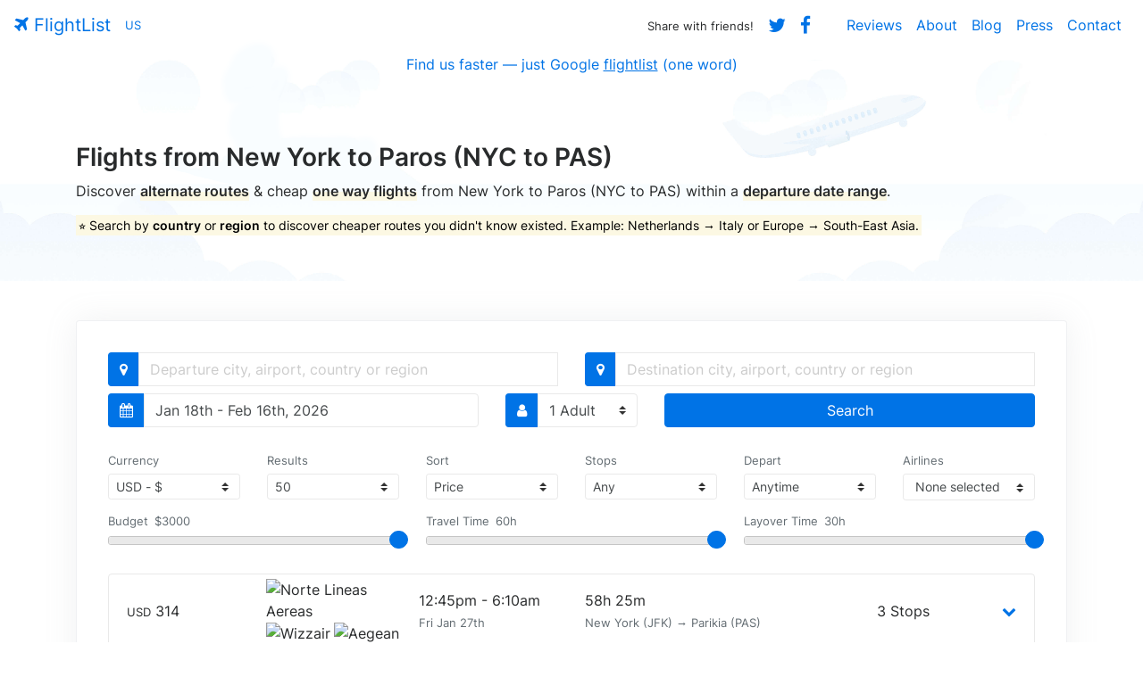

--- FILE ---
content_type: text/html; charset=UTF-8
request_url: https://www.flightlist.io/new-york-nyc-paros-pas-cheap-one-way-flights.php
body_size: 8580
content:
<!DOCTYPE html>
<html lang="en">
  <head>
    <meta charset="utf-8">
    <meta name="viewport" content="width=device-width, initial-scale=1, shrink-to-fit=no">
    <meta name="description" content="Find the cheapest one way flights & airline tickets from New York to Paros (NYC to PAS) within a departure date range.">
    <meta name="author" content="FlightList">
    <title>New York to Paros (NYC to PAS) One Way Flights | FlightList</title>
    <!-- Twitter Card -->
    <meta name="twitter:card" content="summary_large_image">
    <meta name="twitter:site" content="@flightlist">
    <meta name="twitter:creator" content="@ismaelyws">
    <meta name="twitter:title" content="FlightList - Book Flights. Simplified.">
    <meta name="twitter:description" content="Discover alternate routes &amp; cheap, one way flights &#x2708; within a departure date range. Made for digital nomads, remote workers & flexible travelers.">
    <meta name="twitter:image" content="http://www.flightlist.io/img/twitter-card.jpg">
    <!-- Facebook Open Graph-->
    <meta property="og:url" content="http://www.flightlist.io" />
    <meta property="og:type" content="website" />
    <meta property="og:title" content="FlightList - Book Flights. Simplified." />
    <meta property="og:description" content="Discover alternate routes &amp; cheap, one way flights &#x2708; within a departure date range. Made for digital nomads, remote workers & flexible travelers." />
    <meta property="og:image" content="http://www.flightlist.io/img/fb-card.jpg" />
    <!-- Bootstrap CSS -->
    <link href="css/bootstrap.min.css" rel="stylesheet">
    <!-- jQuery UI CSS -->
    <link href="css/jquery-ui.min.css" rel="stylesheet">
    <!-- FlightList CSS -->
    <link href="css/flightlist.css" rel="stylesheet">
    <!-- Font Awesome CSS -->
    <link href="css/font-awesome.min.css" rel="stylesheet">
    <!-- Date Range Picker CSS -->
    <link href="css/daterangepicker.css" rel="stylesheet">
    <!-- Easy Autocomplete CSS -->
    <link href="css/easy-autocomplete.min.css" rel="stylesheet">
    <!-- Bootstrap Multiselect CSS -->
    <link href="css/bootstrap-multiselect.css" rel="stylesheet">
    <!-- Rangeslider CSS -->
    <link href="css/rangeslider.css" rel="stylesheet">
    <!-- Conanical URL -->
    <link rel="canonical" href="https://www.flightlist.io/new-york-nyc-paros-pas-cheap-one-way-flights.php">
  </head>
  <body>
    <section id="welcome">
        <!-- Navigation -->
        <nav class="navbar bg-transparent navbar-toggleable-md">
          <button class="navbar-toggler navbar-toggler-right" type="button" data-toggle="collapse" data-target="#containerNavbar" aria-controls="containerNavbar" aria-expanded="false" aria-label="Toggle navigation">
            <span class="navbar-toggler-icon"></span>
          </button>
          <a href="https://www.flightlist.io" class="navbar-brand" title="FlightList Homepage" alt="FlightList Homepage"><i class="fa fa-plane" aria-hidden="true"></i> FlightList</a>
          <div id="countryip" class="navbar-text site-description text-info small">US</div>
          <div class="collapse navbar-collapse" id="containerNavbar">
            <ul class="navbar-nav ml-auto">
              <li class="nav-item">
                <span class="nav-link"><small>Share with friends!</small></span>
              </li>
              <li class="nav-item">
                <a class="nav-link" rel="nofollow" target="_blank" href="https://twitter.com/intent/tweet?text=Discover%20alternate%20routes%20and cheap,%20one way%20flights%20&#x2708;%20within%20a%20departure%20date%20range%20with%20http://www.flightlist.io%20made%20by%20%40ismaelyws%20%23travel%20%23digitalnomad%20%23remote%20%23tbex%20%23ttot%20%23budgettravel%20%23trlt"><i class="fa fa-lg fa-twitter" aria-hidden="true"></i></a>
              </li>
              <li class="nav-item mr-4">
                <a class="fb-share nav-link" rel="nofollow" target="_blank" href="https://www.facebook.com/sharer/sharer.php?u=http%3A//www.flightlist.io"><i class="fa fa-lg fa-facebook" aria-hidden="true"></i></a>
              </li>
              <li class="nav-item">
                <a class="nav-link" href="reviews.php">Reviews</a>
              </li>
              <li class="nav-item">
                <a class="nav-link" href="about.php">About</a>
              </li>
              <li class="nav-item">
                <a class="nav-link" href="blog.php">Blog</a>
              </li>
              <li class="nav-item">
                <a class="nav-link" target="_blank" href="https://www.dropbox.com/sh/lfnel6z5ework0g/AABIEGUm3n0v17vjtnSpF2Xza?dl=0">Press</a>
              </li>
              <li class="nav-item">
                <a class="nav-link" href="contact.php">Contact</a>
              </li>
            </ul>
          </div>
        </nav>
        <!-- Infobox -->
        <div class="container-fluid">
          <div class="row">
            <div class="col-md-12 text-center">
              <span class="news">Find us faster — just Google <u>flightlist</u> (one word)</span>
            </div>
          </div>
        </div>
        <!-- Page Content -->
        <div class="container welcome">
          <div class="row">
            <div class="col-md-12 message">
              <h1 class="page-title">Flights from New York to Paros (NYC to PAS)</h1>
              <p>Discover <span class="underline">alternate routes</span> &amp; cheap <span class="underline">one way flights</span> from New York to Paros (NYC to PAS) within a <span class="underline">departure date range</span>.</p>
              <p class="blue"><mark>⭐ Search by <strong>country</strong> or <strong>region</strong> to discover cheaper routes you didn't know existed. Example: Netherlands &rarr; Italy or Europe &rarr; South-East Asia.</mark></p>
            </div>
          </div>
        </div>
        <!-- Flight List -->
        <div class="container mb-2 search">
          <div class="card">
            <div class="col-md-12">
                <form method="GET" name="flightsearch" class="form-inline form-group row">                 
                  <div class="input-group mb-2 col-md-6 origin">
                    <span class="input-group-addon primary"><i class="fa fa-map-marker" aria-hidden="true"></i></span>
                    <input id="from-input" name="from" type="text" class="form-control" placeholder="Departure city, airport, country or region">
                    <input id="from-data" type="hidden" value="NYC">
                  </div>
                  <div class="input-group mb-2 col-md-6 destination">
                    <span class="input-group-addon primary"><i class="fa fa-map-marker" aria-hidden="true"></i></span>
                    <input id="to-input" name="to" type="text" class="form-control" placeholder="Destination city, airport, country or region">
                    <input id="to-data" type="hidden" value="PAS">
                  </div>
                  <div class="input-group mb-2 col-md-5 date">
                    <span class="input-group-addon primary"><i class="fa fa-calendar" aria-hidden="true"></i></span>
                    <div id="daterangepicker" name="daterangepicker" type="text" class="form-control" placeholder="Departure date range" /><span></span></div>
                  </div>
                  <div class="input-group mb-2 col-md-3 col-lg-2 passengers">
                    <span class="input-group-addon primary"><i class="fa fa-user" aria-hidden="true"></i></span>
                    <select id="adults" name="adults" class="form-control custom-select">
                      <option value="1">1 Adult</option>
                      <option value="2">2 Adults</option>
                      <option value="3">3 Adults</option>
                      <option value="4">4 Adults</option>
                      <option value="5">5 Adults</option>
                    </select>
                  </div>
                  <div class="input-group mb-2 col-md-4 col-lg-5">
                    <input type="hidden" name="chngair" id="chngair" value="yes">
                    <button id="submit" type="submit" class="btn btn-primary btn-block">Search</button>
                  </div>
                </form>
            </div>
            <div class="col-lg-12 mb-2 filter">
              <form id="filter">
                <div class="row">
                <div class="col-md-12">
                <div class="row">
                  <div class="col-md-2 currency">
                    <label class="text-muted mb-1"><small>Currency</small></label>
                    <div class="input-group-sm">
                      <select id="currency" name="currency" class="form-control input-sm custom-select selectpicker">
                        <option value="USD" data-symbol="US$">USD - $</option>
                        <option value="AUD" data-symbol="AU$">AUD - $</option>
                        <option value="BRL" data-symbol="R$">BRL - R$</option>
                        <option value="CAD" data-symbol="CA$">CAD - $</option>
                        <option value="CNY" data-symbol="元">CNY - 元</option>
                        <option value="EUR" data-symbol="€">EUR - €</option>
                        <option value="GBP" data-symbol="£">GBP - £</option>
                        <option value="INR" data-symbol="₹">INR - ₹</option>
                        <option value="MXN" data-symbol="MX$">MXN - $</option>
                        <option value="NZD" data-symbol="NZ$">NZD - $</option>
                        <option value="PLN" data-symbol="zł">PLN - zł</option>
                        <option value="RUB" data-symbol="₽">RUB - ₽</option>
                        <option value="TRY" data-symbol="₺">TRY - ₺</option>
                        <option value="ZAR" data-symbol="R">ZAR - R</option>
                      </select>
                    </div>
                  </div>
                  <div class="col-md-2 limit">
                    <label class="text-muted mb-1"><small>Results</small></label>
                    <div class="input-group-sm">
                      <select id="limit" name="limit" class="form-control input-sm custom-select">
                        <option value="25">25</option>
                        <option value="50" selected="selected">50</option>
                        <option value="75">75</option>
                        <option value="100">100</option>
                      </select>
                    </div>
                  </div>
                  <div class="col-md-2 sort">
                    <label class="text-muted mb-1"><small>Sort</small></label>
                    <div class="input-group-sm">
                      <select id="sort" name="sort" class="form-control input-sm custom-select">
                        <option value="price">Price</option>
                        <option value="date">Date</option>
                        <option value="duration">Travel Time</option>
                      </select>
                    </div>
                  </div>
                  <div class="col-md-2 stops">
                    <label class="text-muted mb-1"><small>Stops</small></label>
                    <div class="input-group-sm">
                      <select id="stops" name="stops" class="form-control input-sm custom-select">
                        <option value="10">Any</option>
                        <option value="0">Direct</option>
                        <option value="1">Up to 1</option>
                        <option value="2">Up to 2</option>
                        <option value="3">Up to 3</option>
                        <option value="4">Up to 4</option>
                      </select>
                    </div>
                  </div>
                  <div class="col-md-2 depart">
                    <label class="text-muted mb-1"><small>Depart</small></label>
                    <div class="input-group-sm">
                      <select id="depart" name="depart" class="form-control input-sm custom-select">
                        <option data-from="00:00" data-to="23:59">Anytime</option>
                        <option data-from="06:00" data-to="11:59">Morning</option>
                        <option data-from="12:00" data-to="17:59">Afternoon</option>
                        <option data-from="18:00" data-to="23:59">Evening</option>
                        <option data-from="00:00" data-to="05:59">Night</option>
                      </select>
                    </div>
                  </div>
                  <div class="col-md-2 mr-0 airlines">
                    <label class="text-muted mb-1"><small>Airlines</small></label>
                    <div class="input-group-sm">
                      <select id="airlinefilter" class="form-control input-sm custom-select" multiple="multiple"></select>
                    </div>
                  </div>
                </div>
                <div class="row mt-3 mb-4">
                  <div class="col-md-4">
                    <div class="budget range-slider">
                      <span class="text-muted small align-top align-top-line-height">Budget</span>
                      <input id="budget-amount" class="budget-amount amount text-muted small align-top" type="text" readonly>
                      <div id="budget" class="mt-0"></div>
                    </div>
                  </div>
                  <div class="col-md-4">
                    <div class="duration range-slider">
                      <span class="text-muted small align-top align-top-line-height">Travel Time</span>
                      <input id="duration-amount" class="duration-amount amount text-muted small align-top" type="text" readonly>
                      <div id="duration" class="mt-0"></div>
                    </div>
                  </div>
                  <div class="col-md-4">
                    <div class="layover range-slider">
                      <span class="text-muted small align-top align-top-line-height">Layover Time</span>
                      <input id="layover-amount" class="layover-amount amount text-muted small align-top" type="text" readonly>
                      <div id="layover" class="mt-0"></div>
                    </div>
                  </div>
                </div>
                </div>
              </div>
            </form>
            </div>
            <div class="loading">Loading&#8230;</div>
            <div id="results" class="col-md-12 results"><ul class="flights-list mb-0"><li class="flight mb-3"><div class="row vertical-align"><div class="col-xs-2 col-sm-2 col-md-2"><small>USD</small> <span class="price">314</span></div><div class="col-xs-2 col-sm-2 col-md-2 pl-0"><img class="mr-1" src="https://images.kiwi.com/airlines/32/N0.png" title="Norte Lineas Aereas" alt="Norte Lineas Aereas"><img class="mr-1" src="https://images.kiwi.com/airlines/32/W6.png" title="Wizzair" alt="Wizzair"><img class="mr-1" src="https://images.kiwi.com/airlines/32/A3.png" title="Aegean" alt="Aegean"></div><div class="col-xs-2 col-sm-2 col-md-2 pr-0 pl-0"><div class="row"><div class="col-md-12"><span class="reduced">12:45pm - 6:10am</span></div><div class="col-md-12"><small class="text-muted">Fri Jan 27th</small></div></div></div><div class="col-xs-4 col-sm-4 col-md-4"><div class="row"><div class="col-md-12">58h 25m</div><div class="col-md-12"><small class="text-muted">New York (JFK) → Parikia (PAS)</small></div></div></div><div class="col-xs-1 col-sm-1 col-md-1 pr-0 pl-0">3 Stops</div><div class="col-md-1 text-right"><a data-toggle="collapse" href="#JFK-PAS-314-1674841500" role="button" aria-expanded="false" aria-controls="collapseExample"><i class="fa fa-chevron-down" aria-hidden="true"></i></a></div></div><div class="collapse" id="JFK-PAS-314-1674841500"><div class="route small card mt-3 mb-3"><div class="card-block"><p class="mb-0"><i class="fa fa-calendar ml-2" aria-hidden="true"></i> Fri Jan 27th 2023 <i class="fa fa-plane ml-2" aria-hidden="true"></i> Norte Lineas Aereas <span class="text-muted">· N0 702</span> <i class="fa fa-map-marker ml-2" aria-hidden="true"></i> Depart at 12:45 pm from New York (JFK) <i class="fa fa-clock-o ml-2" aria-hidden="true"></i> Fly for 7h 15m <i class="fa fa-map-marker ml-2" aria-hidden="true"></i> Arrive at 1:00 am in London (LGW)</p></div></div><div class="layover text-center small"><p class="mb-0">Layover in London for 3h 10m</p></div><div class="route small card mt-3 mb-3"><div class="card-block"><p class="mb-0"><i class="fa fa-calendar ml-2" aria-hidden="true"></i> Sat Jan 28th 2023 <i class="fa fa-plane ml-2" aria-hidden="true"></i> Wizzair <span class="text-muted">· W6 5787</span> <i class="fa fa-map-marker ml-2" aria-hidden="true"></i> Depart at 4:10 am from London (LGW) <i class="fa fa-clock-o ml-2" aria-hidden="true"></i> Fly for 2h 0m <i class="fa fa-map-marker ml-2" aria-hidden="true"></i> Arrive at 7:10 am in Milan (MXP)</p></div></div><div class="layover text-center small"><p class="mb-0">Layover in Milan for 18h 20m</p></div><div class="route small card mt-3 mb-3"><div class="card-block"><p class="mb-0"><i class="fa fa-calendar ml-2" aria-hidden="true"></i> Sun Jan 29th 2023 <i class="fa fa-plane ml-2" aria-hidden="true"></i> Wizzair <span class="text-muted">· W6 5541</span> <i class="fa fa-map-marker ml-2" aria-hidden="true"></i> Depart at 1:30 am from Milan (MXP) <i class="fa fa-clock-o ml-2" aria-hidden="true"></i> Fly for 2h 40m <i class="fa fa-map-marker ml-2" aria-hidden="true"></i> Arrive at 5:10 am in Athens (ATH)</p></div></div><div class="layover text-center small"><p class="mb-0">Layover in Athens for 24h 20m</p></div><div class="route small card mt-3 mb-3"><div class="card-block"><p class="mb-0"><i class="fa fa-calendar ml-2" aria-hidden="true"></i> Mon Jan 30th 2023 <i class="fa fa-plane ml-2" aria-hidden="true"></i> Aegean <span class="text-muted">· A3 7070</span> <i class="fa fa-map-marker ml-2" aria-hidden="true"></i> Depart at 5:30 am from Athens (ATH) <i class="fa fa-clock-o ml-2" aria-hidden="true"></i> Fly for 0h 40m <i class="fa fa-map-marker ml-2" aria-hidden="true"></i> Arrive at 6:10 am in Parikia (PAS)</p></div></div></div></li><li class="flight mb-3"><div class="row vertical-align"><div class="col-xs-2 col-sm-2 col-md-2"><small>USD</small> <span class="price">316</span></div><div class="col-xs-2 col-sm-2 col-md-2 pl-0"><img class="mr-1" src="https://images.kiwi.com/airlines/32/GQ.png" title="Sky Express" alt="Sky Express"><img class="mr-1" src="https://images.kiwi.com/airlines/32/N0.png" title="Norte Lineas Aereas" alt="Norte Lineas Aereas"><img class="mr-1" src="https://images.kiwi.com/airlines/32/W6.png" title="Wizzair" alt="Wizzair"></div><div class="col-xs-2 col-sm-2 col-md-2 pr-0 pl-0"><div class="row"><div class="col-md-12"><span class="reduced">12:45pm - 6:05am</span></div><div class="col-md-12"><small class="text-muted">Mon Jan 30th</small></div></div></div><div class="col-xs-4 col-sm-4 col-md-4"><div class="row"><div class="col-md-12">58h 20m</div><div class="col-md-12"><small class="text-muted">New York (JFK) → Parikia (PAS)</small></div></div></div><div class="col-xs-1 col-sm-1 col-md-1 pr-0 pl-0">3 Stops</div><div class="col-md-1 text-right"><a data-toggle="collapse" href="#JFK-PAS-316-1675100700" role="button" aria-expanded="false" aria-controls="collapseExample"><i class="fa fa-chevron-down" aria-hidden="true"></i></a></div></div><div class="collapse" id="JFK-PAS-316-1675100700"><div class="route small card mt-3 mb-3"><div class="card-block"><p class="mb-0"><i class="fa fa-calendar ml-2" aria-hidden="true"></i> Mon Jan 30th 2023 <i class="fa fa-plane ml-2" aria-hidden="true"></i> Norte Lineas Aereas <span class="text-muted">· N0 702</span> <i class="fa fa-map-marker ml-2" aria-hidden="true"></i> Depart at 12:45 pm from New York (JFK) <i class="fa fa-clock-o ml-2" aria-hidden="true"></i> Fly for 7h 15m <i class="fa fa-map-marker ml-2" aria-hidden="true"></i> Arrive at 1:00 am in London (LGW)</p></div></div><div class="layover text-center small"><p class="mb-0">Layover in London for 4h 10m</p></div><div class="route small card mt-3 mb-3"><div class="card-block"><p class="mb-0"><i class="fa fa-calendar ml-2" aria-hidden="true"></i> Tue Jan 31st 2023 <i class="fa fa-plane ml-2" aria-hidden="true"></i> Wizzair <span class="text-muted">· W6 5787</span> <i class="fa fa-map-marker ml-2" aria-hidden="true"></i> Depart at 5:10 am from London (LGW) <i class="fa fa-clock-o ml-2" aria-hidden="true"></i> Fly for 2h 0m <i class="fa fa-map-marker ml-2" aria-hidden="true"></i> Arrive at 8:10 am in Milan (MXP)</p></div></div><div class="layover text-center small"><p class="mb-0">Layover in Milan for 17h 20m</p></div><div class="route small card mt-3 mb-3"><div class="card-block"><p class="mb-0"><i class="fa fa-calendar ml-2" aria-hidden="true"></i> Wed Feb 1st 2023 <i class="fa fa-plane ml-2" aria-hidden="true"></i> Wizzair <span class="text-muted">· W6 5541</span> <i class="fa fa-map-marker ml-2" aria-hidden="true"></i> Depart at 1:30 am from Milan (MXP) <i class="fa fa-clock-o ml-2" aria-hidden="true"></i> Fly for 2h 40m <i class="fa fa-map-marker ml-2" aria-hidden="true"></i> Arrive at 5:10 am in Athens (ATH)</p></div></div><div class="layover text-center small"><p class="mb-0">Layover in Athens for 24h 15m</p></div><div class="route small card mt-3 mb-3"><div class="card-block"><p class="mb-0"><i class="fa fa-calendar ml-2" aria-hidden="true"></i> Thu Feb 2nd 2023 <i class="fa fa-plane ml-2" aria-hidden="true"></i> Sky Express <span class="text-muted">· GQ 470</span> <i class="fa fa-map-marker ml-2" aria-hidden="true"></i> Depart at 5:25 am from Athens (ATH) <i class="fa fa-clock-o ml-2" aria-hidden="true"></i> Fly for 0h 40m <i class="fa fa-map-marker ml-2" aria-hidden="true"></i> Arrive at 6:05 am in Parikia (PAS)</p></div></div></div></li><li class="flight mb-3"><div class="row vertical-align"><div class="col-xs-2 col-sm-2 col-md-2"><small>USD</small> <span class="price">317</span></div><div class="col-xs-2 col-sm-2 col-md-2 pl-0"><img class="mr-1" src="https://images.kiwi.com/airlines/32/GQ.png" title="Sky Express" alt="Sky Express"><img class="mr-1" src="https://images.kiwi.com/airlines/32/N0.png" title="Norte Lineas Aereas" alt="Norte Lineas Aereas"><img class="mr-1" src="https://images.kiwi.com/airlines/32/W6.png" title="Wizzair" alt="Wizzair"><img class="mr-1" src="https://images.kiwi.com/airlines/32/U2.png" title="easyJet" alt="easyJet"></div><div class="col-xs-2 col-sm-2 col-md-2 pr-0 pl-0"><div class="row"><div class="col-md-12"><span class="reduced">12:45pm - 6:05am</span></div><div class="col-md-12"><small class="text-muted">Thu Jan 26th</small></div></div></div><div class="col-xs-4 col-sm-4 col-md-4"><div class="row"><div class="col-md-12">58h 20m</div><div class="col-md-12"><small class="text-muted">New York (JFK) → Parikia (PAS)</small></div></div></div><div class="col-xs-1 col-sm-1 col-md-1 pr-0 pl-0">3 Stops</div><div class="col-md-1 text-right"><a data-toggle="collapse" href="#JFK-PAS-317-1674755100" role="button" aria-expanded="false" aria-controls="collapseExample"><i class="fa fa-chevron-down" aria-hidden="true"></i></a></div></div><div class="collapse" id="JFK-PAS-317-1674755100"><div class="route small card mt-3 mb-3"><div class="card-block"><p class="mb-0"><i class="fa fa-calendar ml-2" aria-hidden="true"></i> Thu Jan 26th 2023 <i class="fa fa-plane ml-2" aria-hidden="true"></i> Norte Lineas Aereas <span class="text-muted">· N0 702</span> <i class="fa fa-map-marker ml-2" aria-hidden="true"></i> Depart at 12:45 pm from New York (JFK) <i class="fa fa-clock-o ml-2" aria-hidden="true"></i> Fly for 7h 15m <i class="fa fa-map-marker ml-2" aria-hidden="true"></i> Arrive at 1:00 am in London (LGW)</p></div></div><div class="layover text-center small"><p class="mb-0">Layover in London for 15h 15m</p></div><div class="route small card mt-3 mb-3"><div class="card-block"><p class="mb-0"><i class="fa fa-calendar ml-2" aria-hidden="true"></i> Fri Jan 27th 2023 <i class="fa fa-plane ml-2" aria-hidden="true"></i> Wizzair <span class="text-muted">· W6 5785</span> <i class="fa fa-map-marker ml-2" aria-hidden="true"></i> Depart at 4:15 pm from London (LGW) <i class="fa fa-clock-o ml-2" aria-hidden="true"></i> Fly for 2h 0m <i class="fa fa-map-marker ml-2" aria-hidden="true"></i> Arrive at 7:15 pm in Milan (MXP)</p></div></div><div class="layover text-center small"><p class="mb-0">Layover in Milan for 16h 0m</p></div><div class="route small card mt-3 mb-3"><div class="card-block"><p class="mb-0"><i class="fa fa-calendar ml-2" aria-hidden="true"></i> Sat Jan 28th 2023 <i class="fa fa-plane ml-2" aria-hidden="true"></i> easyJet <span class="text-muted">· U2 2607</span> <i class="fa fa-map-marker ml-2" aria-hidden="true"></i> Depart at 11:15 am from Milan (MXP) <i class="fa fa-clock-o ml-2" aria-hidden="true"></i> Fly for 2h 30m <i class="fa fa-map-marker ml-2" aria-hidden="true"></i> Arrive at 2:45 pm in Athens (ATH)</p></div></div><div class="layover text-center small"><p class="mb-0">Layover in Athens for 14h 40m</p></div><div class="route small card mt-3 mb-3"><div class="card-block"><p class="mb-0"><i class="fa fa-calendar ml-2" aria-hidden="true"></i> Sun Jan 29th 2023 <i class="fa fa-plane ml-2" aria-hidden="true"></i> Sky Express <span class="text-muted">· GQ 470</span> <i class="fa fa-map-marker ml-2" aria-hidden="true"></i> Depart at 5:25 am from Athens (ATH) <i class="fa fa-clock-o ml-2" aria-hidden="true"></i> Fly for 0h 40m <i class="fa fa-map-marker ml-2" aria-hidden="true"></i> Arrive at 6:05 am in Parikia (PAS)</p></div></div></div></li><li class="flight mb-3"><div class="row vertical-align"><div class="col-xs-2 col-sm-2 col-md-2"><small>USD</small> <span class="price">319</span></div><div class="col-xs-2 col-sm-2 col-md-2 pl-0"><img class="mr-1" src="https://images.kiwi.com/airlines/32/N0.png" title="Norte Lineas Aereas" alt="Norte Lineas Aereas"><img class="mr-1" src="https://images.kiwi.com/airlines/32/W6.png" title="Wizzair" alt="Wizzair"><img class="mr-1" src="https://images.kiwi.com/airlines/32/A3.png" title="Aegean" alt="Aegean"></div><div class="col-xs-2 col-sm-2 col-md-2 pr-0 pl-0"><div class="row"><div class="col-md-12"><span class="reduced">12:45pm - 3:45am</span></div><div class="col-md-12"><small class="text-muted">Mon Jan 30th</small></div></div></div><div class="col-xs-4 col-sm-4 col-md-4"><div class="row"><div class="col-md-12">56h 0m</div><div class="col-md-12"><small class="text-muted">New York (JFK) → Parikia (PAS)</small></div></div></div><div class="col-xs-1 col-sm-1 col-md-1 pr-0 pl-0">3 Stops</div><div class="col-md-1 text-right"><a data-toggle="collapse" href="#JFK-PAS-319-1675100700" role="button" aria-expanded="false" aria-controls="collapseExample"><i class="fa fa-chevron-down" aria-hidden="true"></i></a></div></div><div class="collapse" id="JFK-PAS-319-1675100700"><div class="route small card mt-3 mb-3"><div class="card-block"><p class="mb-0"><i class="fa fa-calendar ml-2" aria-hidden="true"></i> Mon Jan 30th 2023 <i class="fa fa-plane ml-2" aria-hidden="true"></i> Norte Lineas Aereas <span class="text-muted">· N0 702</span> <i class="fa fa-map-marker ml-2" aria-hidden="true"></i> Depart at 12:45 pm from New York (JFK) <i class="fa fa-clock-o ml-2" aria-hidden="true"></i> Fly for 7h 15m <i class="fa fa-map-marker ml-2" aria-hidden="true"></i> Arrive at 1:00 am in London (LGW)</p></div></div><div class="layover text-center small"><p class="mb-0">Layover in London for 4h 10m</p></div><div class="route small card mt-3 mb-3"><div class="card-block"><p class="mb-0"><i class="fa fa-calendar ml-2" aria-hidden="true"></i> Tue Jan 31st 2023 <i class="fa fa-plane ml-2" aria-hidden="true"></i> Wizzair <span class="text-muted">· W6 5787</span> <i class="fa fa-map-marker ml-2" aria-hidden="true"></i> Depart at 5:10 am from London (LGW) <i class="fa fa-clock-o ml-2" aria-hidden="true"></i> Fly for 2h 0m <i class="fa fa-map-marker ml-2" aria-hidden="true"></i> Arrive at 8:10 am in Milan (MXP)</p></div></div><div class="layover text-center small"><p class="mb-0">Layover in Milan for 17h 20m</p></div><div class="route small card mt-3 mb-3"><div class="card-block"><p class="mb-0"><i class="fa fa-calendar ml-2" aria-hidden="true"></i> Wed Feb 1st 2023 <i class="fa fa-plane ml-2" aria-hidden="true"></i> Wizzair <span class="text-muted">· W6 5541</span> <i class="fa fa-map-marker ml-2" aria-hidden="true"></i> Depart at 1:30 am from Milan (MXP) <i class="fa fa-clock-o ml-2" aria-hidden="true"></i> Fly for 2h 40m <i class="fa fa-map-marker ml-2" aria-hidden="true"></i> Arrive at 5:10 am in Athens (ATH)</p></div></div><div class="layover text-center small"><p class="mb-0">Layover in Athens for 21h 55m</p></div><div class="route small card mt-3 mb-3"><div class="card-block"><p class="mb-0"><i class="fa fa-calendar ml-2" aria-hidden="true"></i> Thu Feb 2nd 2023 <i class="fa fa-plane ml-2" aria-hidden="true"></i> Aegean <span class="text-muted">· A3 7060</span> <i class="fa fa-map-marker ml-2" aria-hidden="true"></i> Depart at 3:05 am from Athens (ATH) <i class="fa fa-clock-o ml-2" aria-hidden="true"></i> Fly for 0h 40m <i class="fa fa-map-marker ml-2" aria-hidden="true"></i> Arrive at 3:45 am in Parikia (PAS)</p></div></div></div></li><li class="flight mb-3"><div class="row vertical-align"><div class="col-xs-2 col-sm-2 col-md-2"><small>USD</small> <span class="price">321</span></div><div class="col-xs-2 col-sm-2 col-md-2 pl-0"><img class="mr-1" src="https://images.kiwi.com/airlines/32/N0.png" title="Norte Lineas Aereas" alt="Norte Lineas Aereas"><img class="mr-1" src="https://images.kiwi.com/airlines/32/W6.png" title="Wizzair" alt="Wizzair"><img class="mr-1" src="https://images.kiwi.com/airlines/32/A3.png" title="Aegean" alt="Aegean"></div><div class="col-xs-2 col-sm-2 col-md-2 pr-0 pl-0"><div class="row"><div class="col-md-12"><span class="reduced">12:45pm - 8:55am</span></div><div class="col-md-12"><small class="text-muted">Fri Jan 27th</small></div></div></div><div class="col-xs-4 col-sm-4 col-md-4"><div class="row"><div class="col-md-12">37h 10m</div><div class="col-md-12"><small class="text-muted">New York (JFK) → Parikia (PAS)</small></div></div></div><div class="col-xs-1 col-sm-1 col-md-1 pr-0 pl-0">3 Stops</div><div class="col-md-1 text-right"><a data-toggle="collapse" href="#JFK-PAS-321-1674841500" role="button" aria-expanded="false" aria-controls="collapseExample"><i class="fa fa-chevron-down" aria-hidden="true"></i></a></div></div><div class="collapse" id="JFK-PAS-321-1674841500"><div class="route small card mt-3 mb-3"><div class="card-block"><p class="mb-0"><i class="fa fa-calendar ml-2" aria-hidden="true"></i> Fri Jan 27th 2023 <i class="fa fa-plane ml-2" aria-hidden="true"></i> Norte Lineas Aereas <span class="text-muted">· N0 702</span> <i class="fa fa-map-marker ml-2" aria-hidden="true"></i> Depart at 12:45 pm from New York (JFK) <i class="fa fa-clock-o ml-2" aria-hidden="true"></i> Fly for 7h 15m <i class="fa fa-map-marker ml-2" aria-hidden="true"></i> Arrive at 1:00 am in London (LGW)</p></div></div><div class="layover text-center small"><p class="mb-0">Layover in London for 3h 10m</p></div><div class="route small card mt-3 mb-3"><div class="card-block"><p class="mb-0"><i class="fa fa-calendar ml-2" aria-hidden="true"></i> Sat Jan 28th 2023 <i class="fa fa-plane ml-2" aria-hidden="true"></i> Wizzair <span class="text-muted">· W6 5787</span> <i class="fa fa-map-marker ml-2" aria-hidden="true"></i> Depart at 4:10 am from London (LGW) <i class="fa fa-clock-o ml-2" aria-hidden="true"></i> Fly for 2h 0m <i class="fa fa-map-marker ml-2" aria-hidden="true"></i> Arrive at 7:10 am in Milan (MXP)</p></div></div><div class="layover text-center small"><p class="mb-0">Layover in Milan for 18h 20m</p></div><div class="route small card mt-3 mb-3"><div class="card-block"><p class="mb-0"><i class="fa fa-calendar ml-2" aria-hidden="true"></i> Sun Jan 29th 2023 <i class="fa fa-plane ml-2" aria-hidden="true"></i> Wizzair <span class="text-muted">· W6 5541</span> <i class="fa fa-map-marker ml-2" aria-hidden="true"></i> Depart at 1:30 am from Milan (MXP) <i class="fa fa-clock-o ml-2" aria-hidden="true"></i> Fly for 2h 40m <i class="fa fa-map-marker ml-2" aria-hidden="true"></i> Arrive at 5:10 am in Athens (ATH)</p></div></div><div class="layover text-center small"><p class="mb-0">Layover in Athens for 2h 55m</p></div><div class="route small card mt-3 mb-3"><div class="card-block"><p class="mb-0"><i class="fa fa-calendar ml-2" aria-hidden="true"></i> Sun Jan 29th 2023 <i class="fa fa-plane ml-2" aria-hidden="true"></i> Aegean <span class="text-muted">· A3 7062</span> <i class="fa fa-map-marker ml-2" aria-hidden="true"></i> Depart at 8:05 am from Athens (ATH) <i class="fa fa-clock-o ml-2" aria-hidden="true"></i> Fly for 0h 50m <i class="fa fa-map-marker ml-2" aria-hidden="true"></i> Arrive at 8:55 am in Parikia (PAS)</p></div></div></div></li><li class="flight mb-3"><div class="row vertical-align"><div class="col-xs-2 col-sm-2 col-md-2"><small>USD</small> <span class="price">325</span></div><div class="col-xs-2 col-sm-2 col-md-2 pl-0"><img class="mr-1" src="https://images.kiwi.com/airlines/32/GQ.png" title="Sky Express" alt="Sky Express"><img class="mr-1" src="https://images.kiwi.com/airlines/32/N0.png" title="Norte Lineas Aereas" alt="Norte Lineas Aereas"><img class="mr-1" src="https://images.kiwi.com/airlines/32/W6.png" title="Wizzair" alt="Wizzair"><img class="mr-1" src="https://images.kiwi.com/airlines/32/FR.png" title="Ryanair" alt="Ryanair"></div><div class="col-xs-2 col-sm-2 col-md-2 pr-0 pl-0"><div class="row"><div class="col-md-12"><span class="reduced">12:45pm - 6:05am</span></div><div class="col-md-12"><small class="text-muted">Fri Jan 27th</small></div></div></div><div class="col-xs-4 col-sm-4 col-md-4"><div class="row"><div class="col-md-12">34h 20m</div><div class="col-md-12"><small class="text-muted">New York (JFK) → Parikia (PAS)</small></div></div></div><div class="col-xs-1 col-sm-1 col-md-1 pr-0 pl-0">3 Stops</div><div class="col-md-1 text-right"><a data-toggle="collapse" href="#JFK-PAS-325-1674841500" role="button" aria-expanded="false" aria-controls="collapseExample"><i class="fa fa-chevron-down" aria-hidden="true"></i></a></div></div><div class="collapse" id="JFK-PAS-325-1674841500"><div class="route small card mt-3 mb-3"><div class="card-block"><p class="mb-0"><i class="fa fa-calendar ml-2" aria-hidden="true"></i> Fri Jan 27th 2023 <i class="fa fa-plane ml-2" aria-hidden="true"></i> Norte Lineas Aereas <span class="text-muted">· N0 702</span> <i class="fa fa-map-marker ml-2" aria-hidden="true"></i> Depart at 12:45 pm from New York (JFK) <i class="fa fa-clock-o ml-2" aria-hidden="true"></i> Fly for 7h 15m <i class="fa fa-map-marker ml-2" aria-hidden="true"></i> Arrive at 1:00 am in London (LGW)</p></div></div><div class="layover text-center small"><p class="mb-0">Layover in London for 4h 0m</p></div><div class="route small card mt-3 mb-3"><div class="card-block"><p class="mb-0"><i class="fa fa-calendar ml-2" aria-hidden="true"></i> Sat Jan 28th 2023 <i class="fa fa-plane ml-2" aria-hidden="true"></i> Wizzair <span class="text-muted">· W6 5781</span> <i class="fa fa-map-marker ml-2" aria-hidden="true"></i> Depart at 5:00 am from London (LGW) <i class="fa fa-clock-o ml-2" aria-hidden="true"></i> Fly for 2h 35m <i class="fa fa-map-marker ml-2" aria-hidden="true"></i> Arrive at 8:35 am in Rome (FCO)</p></div></div><div class="layover text-center small"><p class="mb-0">Layover in Rome for 5h 50m</p></div><div class="route small card mt-3 mb-3"><div class="card-block"><p class="mb-0"><i class="fa fa-calendar ml-2" aria-hidden="true"></i> Sat Jan 28th 2023 <i class="fa fa-plane ml-2" aria-hidden="true"></i> Ryanair <span class="text-muted">· FR 1298</span> <i class="fa fa-map-marker ml-2" aria-hidden="true"></i> Depart at 2:25 pm from Rome (FCO) <i class="fa fa-clock-o ml-2" aria-hidden="true"></i> Fly for 2h 5m <i class="fa fa-map-marker ml-2" aria-hidden="true"></i> Arrive at 5:30 pm in Athens (ATH)</p></div></div><div class="layover text-center small"><p class="mb-0">Layover in Athens for 11h 55m</p></div><div class="route small card mt-3 mb-3"><div class="card-block"><p class="mb-0"><i class="fa fa-calendar ml-2" aria-hidden="true"></i> Sun Jan 29th 2023 <i class="fa fa-plane ml-2" aria-hidden="true"></i> Sky Express <span class="text-muted">· GQ 470</span> <i class="fa fa-map-marker ml-2" aria-hidden="true"></i> Depart at 5:25 am from Athens (ATH) <i class="fa fa-clock-o ml-2" aria-hidden="true"></i> Fly for 0h 40m <i class="fa fa-map-marker ml-2" aria-hidden="true"></i> Arrive at 6:05 am in Parikia (PAS)</p></div></div></div></li><li class="flight mb-3"><div class="row vertical-align"><div class="col-xs-2 col-sm-2 col-md-2"><small>USD</small> <span class="price">329</span></div><div class="col-xs-2 col-sm-2 col-md-2 pl-0"><img class="mr-1" src="https://images.kiwi.com/airlines/32/GQ.png" title="Sky Express" alt="Sky Express"><img class="mr-1" src="https://images.kiwi.com/airlines/32/N0.png" title="Norte Lineas Aereas" alt="Norte Lineas Aereas"><img class="mr-1" src="https://images.kiwi.com/airlines/32/W6.png" title="Wizzair" alt="Wizzair"><img class="mr-1" src="https://images.kiwi.com/airlines/32/U2.png" title="easyJet" alt="easyJet"></div><div class="col-xs-2 col-sm-2 col-md-2 pr-0 pl-0"><div class="row"><div class="col-md-12"><span class="reduced">12:45pm - 6:05am</span></div><div class="col-md-12"><small class="text-muted">Tue Jan 31st</small></div></div></div><div class="col-xs-4 col-sm-4 col-md-4"><div class="row"><div class="col-md-12">34h 20m</div><div class="col-md-12"><small class="text-muted">New York (JFK) → Parikia (PAS)</small></div></div></div><div class="col-xs-1 col-sm-1 col-md-1 pr-0 pl-0">3 Stops</div><div class="col-md-1 text-right"><a data-toggle="collapse" href="#JFK-PAS-329-1675187100" role="button" aria-expanded="false" aria-controls="collapseExample"><i class="fa fa-chevron-down" aria-hidden="true"></i></a></div></div><div class="collapse" id="JFK-PAS-329-1675187100"><div class="route small card mt-3 mb-3"><div class="card-block"><p class="mb-0"><i class="fa fa-calendar ml-2" aria-hidden="true"></i> Tue Jan 31st 2023 <i class="fa fa-plane ml-2" aria-hidden="true"></i> Norte Lineas Aereas <span class="text-muted">· N0 702</span> <i class="fa fa-map-marker ml-2" aria-hidden="true"></i> Depart at 12:45 pm from New York (JFK) <i class="fa fa-clock-o ml-2" aria-hidden="true"></i> Fly for 7h 15m <i class="fa fa-map-marker ml-2" aria-hidden="true"></i> Arrive at 1:00 am in London (LGW)</p></div></div><div class="layover text-center small"><p class="mb-0">Layover in London for 2h 40m</p></div><div class="route small card mt-3 mb-3"><div class="card-block"><p class="mb-0"><i class="fa fa-calendar ml-2" aria-hidden="true"></i> Wed Feb 1st 2023 <i class="fa fa-plane ml-2" aria-hidden="true"></i> Wizzair <span class="text-muted">· W6 5787</span> <i class="fa fa-map-marker ml-2" aria-hidden="true"></i> Depart at 3:40 am from London (LGW) <i class="fa fa-clock-o ml-2" aria-hidden="true"></i> Fly for 2h 0m <i class="fa fa-map-marker ml-2" aria-hidden="true"></i> Arrive at 6:40 am in Milan (MXP)</p></div></div><div class="layover text-center small"><p class="mb-0">Layover in Milan for 4h 25m</p></div><div class="route small card mt-3 mb-3"><div class="card-block"><p class="mb-0"><i class="fa fa-calendar ml-2" aria-hidden="true"></i> Wed Feb 1st 2023 <i class="fa fa-plane ml-2" aria-hidden="true"></i> easyJet <span class="text-muted">· U2 2607</span> <i class="fa fa-map-marker ml-2" aria-hidden="true"></i> Depart at 11:05 am from Milan (MXP) <i class="fa fa-clock-o ml-2" aria-hidden="true"></i> Fly for 2h 30m <i class="fa fa-map-marker ml-2" aria-hidden="true"></i> Arrive at 2:35 pm in Athens (ATH)</p></div></div><div class="layover text-center small"><p class="mb-0">Layover in Athens for 14h 50m</p></div><div class="route small card mt-3 mb-3"><div class="card-block"><p class="mb-0"><i class="fa fa-calendar ml-2" aria-hidden="true"></i> Thu Feb 2nd 2023 <i class="fa fa-plane ml-2" aria-hidden="true"></i> Sky Express <span class="text-muted">· GQ 470</span> <i class="fa fa-map-marker ml-2" aria-hidden="true"></i> Depart at 5:25 am from Athens (ATH) <i class="fa fa-clock-o ml-2" aria-hidden="true"></i> Fly for 0h 40m <i class="fa fa-map-marker ml-2" aria-hidden="true"></i> Arrive at 6:05 am in Parikia (PAS)</p></div></div></div></li><li class="flight mb-3"><div class="row vertical-align"><div class="col-xs-2 col-sm-2 col-md-2"><small>USD</small> <span class="price">330</span></div><div class="col-xs-2 col-sm-2 col-md-2 pl-0"><img class="mr-1" src="https://images.kiwi.com/airlines/32/N0.png" title="Norte Lineas Aereas" alt="Norte Lineas Aereas"><img class="mr-1" src="https://images.kiwi.com/airlines/32/U2.png" title="easyJet" alt="easyJet"><img class="mr-1" src="https://images.kiwi.com/airlines/32/A3.png" title="Aegean" alt="Aegean"></div><div class="col-xs-2 col-sm-2 col-md-2 pr-0 pl-0"><div class="row"><div class="col-md-12"><span class="reduced">12:45pm - 3:45am</span></div><div class="col-md-12"><small class="text-muted">Mon Jan 30th</small></div></div></div><div class="col-xs-4 col-sm-4 col-md-4"><div class="row"><div class="col-md-12">32h 0m</div><div class="col-md-12"><small class="text-muted">New York (JFK) → Parikia (PAS)</small></div></div></div><div class="col-xs-1 col-sm-1 col-md-1 pr-0 pl-0">2 Stops</div><div class="col-md-1 text-right"><a data-toggle="collapse" href="#JFK-PAS-330-1675100700" role="button" aria-expanded="false" aria-controls="collapseExample"><i class="fa fa-chevron-down" aria-hidden="true"></i></a></div></div><div class="collapse" id="JFK-PAS-330-1675100700"><div class="route small card mt-3 mb-3"><div class="card-block"><p class="mb-0"><i class="fa fa-calendar ml-2" aria-hidden="true"></i> Mon Jan 30th 2023 <i class="fa fa-plane ml-2" aria-hidden="true"></i> Norte Lineas Aereas <span class="text-muted">· N0 702</span> <i class="fa fa-map-marker ml-2" aria-hidden="true"></i> Depart at 12:45 pm from New York (JFK) <i class="fa fa-clock-o ml-2" aria-hidden="true"></i> Fly for 7h 15m <i class="fa fa-map-marker ml-2" aria-hidden="true"></i> Arrive at 1:00 am in London (LGW)</p></div></div><div class="layover text-center small"><p class="mb-0">Layover in London for 3h 35m</p></div><div class="route small card mt-3 mb-3"><div class="card-block"><p class="mb-0"><i class="fa fa-calendar ml-2" aria-hidden="true"></i> Tue Jan 31st 2023 <i class="fa fa-plane ml-2" aria-hidden="true"></i> easyJet <span class="text-muted">· U2 8087</span> <i class="fa fa-map-marker ml-2" aria-hidden="true"></i> Depart at 4:35 am from London (LGW) <i class="fa fa-clock-o ml-2" aria-hidden="true"></i> Fly for 3h 40m <i class="fa fa-map-marker ml-2" aria-hidden="true"></i> Arrive at 10:15 am in Athens (ATH)</p></div></div><div class="layover text-center small"><p class="mb-0">Layover in Athens for 16h 50m</p></div><div class="route small card mt-3 mb-3"><div class="card-block"><p class="mb-0"><i class="fa fa-calendar ml-2" aria-hidden="true"></i> Wed Feb 1st 2023 <i class="fa fa-plane ml-2" aria-hidden="true"></i> Aegean <span class="text-muted">· A3 7060</span> <i class="fa fa-map-marker ml-2" aria-hidden="true"></i> Depart at 3:05 am from Athens (ATH) <i class="fa fa-clock-o ml-2" aria-hidden="true"></i> Fly for 0h 40m <i class="fa fa-map-marker ml-2" aria-hidden="true"></i> Arrive at 3:45 am in Parikia (PAS)</p></div></div></div></li><li class="flight mb-3"><div class="row vertical-align"><div class="col-xs-2 col-sm-2 col-md-2"><small>USD</small> <span class="price">332</span></div><div class="col-xs-2 col-sm-2 col-md-2 pl-0"><img class="mr-1" src="https://images.kiwi.com/airlines/32/N0.png" title="Norte Lineas Aereas" alt="Norte Lineas Aereas"><img class="mr-1" src="https://images.kiwi.com/airlines/32/W6.png" title="Wizzair" alt="Wizzair"><img class="mr-1" src="https://images.kiwi.com/airlines/32/U2.png" title="easyJet" alt="easyJet"><img class="mr-1" src="https://images.kiwi.com/airlines/32/A3.png" title="Aegean" alt="Aegean"></div><div class="col-xs-2 col-sm-2 col-md-2 pr-0 pl-0"><div class="row"><div class="col-md-12"><span class="reduced">12:45pm - 3:45am</span></div><div class="col-md-12"><small class="text-muted">Tue Jan 31st</small></div></div></div><div class="col-xs-4 col-sm-4 col-md-4"><div class="row"><div class="col-md-12">32h 0m</div><div class="col-md-12"><small class="text-muted">New York (JFK) → Parikia (PAS)</small></div></div></div><div class="col-xs-1 col-sm-1 col-md-1 pr-0 pl-0">3 Stops</div><div class="col-md-1 text-right"><a data-toggle="collapse" href="#JFK-PAS-332-1675187100" role="button" aria-expanded="false" aria-controls="collapseExample"><i class="fa fa-chevron-down" aria-hidden="true"></i></a></div></div><div class="collapse" id="JFK-PAS-332-1675187100"><div class="route small card mt-3 mb-3"><div class="card-block"><p class="mb-0"><i class="fa fa-calendar ml-2" aria-hidden="true"></i> Tue Jan 31st 2023 <i class="fa fa-plane ml-2" aria-hidden="true"></i> Norte Lineas Aereas <span class="text-muted">· N0 702</span> <i class="fa fa-map-marker ml-2" aria-hidden="true"></i> Depart at 12:45 pm from New York (JFK) <i class="fa fa-clock-o ml-2" aria-hidden="true"></i> Fly for 7h 15m <i class="fa fa-map-marker ml-2" aria-hidden="true"></i> Arrive at 1:00 am in London (LGW)</p></div></div><div class="layover text-center small"><p class="mb-0">Layover in London for 2h 40m</p></div><div class="route small card mt-3 mb-3"><div class="card-block"><p class="mb-0"><i class="fa fa-calendar ml-2" aria-hidden="true"></i> Wed Feb 1st 2023 <i class="fa fa-plane ml-2" aria-hidden="true"></i> Wizzair <span class="text-muted">· W6 5787</span> <i class="fa fa-map-marker ml-2" aria-hidden="true"></i> Depart at 3:40 am from London (LGW) <i class="fa fa-clock-o ml-2" aria-hidden="true"></i> Fly for 2h 0m <i class="fa fa-map-marker ml-2" aria-hidden="true"></i> Arrive at 6:40 am in Milan (MXP)</p></div></div><div class="layover text-center small"><p class="mb-0">Layover in Milan for 4h 25m</p></div><div class="route small card mt-3 mb-3"><div class="card-block"><p class="mb-0"><i class="fa fa-calendar ml-2" aria-hidden="true"></i> Wed Feb 1st 2023 <i class="fa fa-plane ml-2" aria-hidden="true"></i> easyJet <span class="text-muted">· U2 2607</span> <i class="fa fa-map-marker ml-2" aria-hidden="true"></i> Depart at 11:05 am from Milan (MXP) <i class="fa fa-clock-o ml-2" aria-hidden="true"></i> Fly for 2h 30m <i class="fa fa-map-marker ml-2" aria-hidden="true"></i> Arrive at 2:35 pm in Athens (ATH)</p></div></div><div class="layover text-center small"><p class="mb-0">Layover in Athens for 12h 30m</p></div><div class="route small card mt-3 mb-3"><div class="card-block"><p class="mb-0"><i class="fa fa-calendar ml-2" aria-hidden="true"></i> Thu Feb 2nd 2023 <i class="fa fa-plane ml-2" aria-hidden="true"></i> Aegean <span class="text-muted">· A3 7060</span> <i class="fa fa-map-marker ml-2" aria-hidden="true"></i> Depart at 3:05 am from Athens (ATH) <i class="fa fa-clock-o ml-2" aria-hidden="true"></i> Fly for 0h 40m <i class="fa fa-map-marker ml-2" aria-hidden="true"></i> Arrive at 3:45 am in Parikia (PAS)</p></div></div></div></li><li class="flight mb-3"><div class="row vertical-align"><div class="col-xs-2 col-sm-2 col-md-2"><small>USD</small> <span class="price">336</span></div><div class="col-xs-2 col-sm-2 col-md-2 pl-0"><img class="mr-1" src="https://images.kiwi.com/airlines/32/GQ.png" title="Sky Express" alt="Sky Express"><img class="mr-1" src="https://images.kiwi.com/airlines/32/N0.png" title="Norte Lineas Aereas" alt="Norte Lineas Aereas"><img class="mr-1" src="https://images.kiwi.com/airlines/32/U2.png" title="easyJet" alt="easyJet"></div><div class="col-xs-2 col-sm-2 col-md-2 pr-0 pl-0"><div class="row"><div class="col-md-12"><span class="reduced">12:45pm - 6:05am</span></div><div class="col-md-12"><small class="text-muted">Mon Jan 30th</small></div></div></div><div class="col-xs-4 col-sm-4 col-md-4"><div class="row"><div class="col-md-12">34h 20m</div><div class="col-md-12"><small class="text-muted">New York (JFK) → Parikia (PAS)</small></div></div></div><div class="col-xs-1 col-sm-1 col-md-1 pr-0 pl-0">2 Stops</div><div class="col-md-1 text-right"><a data-toggle="collapse" href="#JFK-PAS-336-1675100700" role="button" aria-expanded="false" aria-controls="collapseExample"><i class="fa fa-chevron-down" aria-hidden="true"></i></a></div></div><div class="collapse" id="JFK-PAS-336-1675100700"><div class="route small card mt-3 mb-3"><div class="card-block"><p class="mb-0"><i class="fa fa-calendar ml-2" aria-hidden="true"></i> Mon Jan 30th 2023 <i class="fa fa-plane ml-2" aria-hidden="true"></i> Norte Lineas Aereas <span class="text-muted">· N0 702</span> <i class="fa fa-map-marker ml-2" aria-hidden="true"></i> Depart at 12:45 pm from New York (JFK) <i class="fa fa-clock-o ml-2" aria-hidden="true"></i> Fly for 7h 15m <i class="fa fa-map-marker ml-2" aria-hidden="true"></i> Arrive at 1:00 am in London (LGW)</p></div></div><div class="layover text-center small"><p class="mb-0">Layover in London for 3h 35m</p></div><div class="route small card mt-3 mb-3"><div class="card-block"><p class="mb-0"><i class="fa fa-calendar ml-2" aria-hidden="true"></i> Tue Jan 31st 2023 <i class="fa fa-plane ml-2" aria-hidden="true"></i> easyJet <span class="text-muted">· U2 8087</span> <i class="fa fa-map-marker ml-2" aria-hidden="true"></i> Depart at 4:35 am from London (LGW) <i class="fa fa-clock-o ml-2" aria-hidden="true"></i> Fly for 3h 40m <i class="fa fa-map-marker ml-2" aria-hidden="true"></i> Arrive at 10:15 am in Athens (ATH)</p></div></div><div class="layover text-center small"><p class="mb-0">Layover in Athens for 19h 10m</p></div><div class="route small card mt-3 mb-3"><div class="card-block"><p class="mb-0"><i class="fa fa-calendar ml-2" aria-hidden="true"></i> Wed Feb 1st 2023 <i class="fa fa-plane ml-2" aria-hidden="true"></i> Sky Express <span class="text-muted">· GQ 470</span> <i class="fa fa-map-marker ml-2" aria-hidden="true"></i> Depart at 5:25 am from Athens (ATH) <i class="fa fa-clock-o ml-2" aria-hidden="true"></i> Fly for 0h 40m <i class="fa fa-map-marker ml-2" aria-hidden="true"></i> Arrive at 6:05 am in Parikia (PAS)</p></div></div></div></li><li class="flight mb-3"><div class="row vertical-align"><div class="col-xs-2 col-sm-2 col-md-2"><small>USD</small> <span class="price">339</span></div><div class="col-xs-2 col-sm-2 col-md-2 pl-0"><img class="mr-1" src="https://images.kiwi.com/airlines/32/GQ.png" title="Sky Express" alt="Sky Express"><img class="mr-1" src="https://images.kiwi.com/airlines/32/N0.png" title="Norte Lineas Aereas" alt="Norte Lineas Aereas"><img class="mr-1" src="https://images.kiwi.com/airlines/32/U2.png" title="easyJet" alt="easyJet"></div><div class="col-xs-2 col-sm-2 col-md-2 pr-0 pl-0"><div class="row"><div class="col-md-12"><span class="reduced">12:45pm - 6:05am</span></div><div class="col-md-12"><small class="text-muted">Tue Jan 31st</small></div></div></div><div class="col-xs-4 col-sm-4 col-md-4"><div class="row"><div class="col-md-12">34h 20m</div><div class="col-md-12"><small class="text-muted">New York (JFK) → Parikia (PAS)</small></div></div></div><div class="col-xs-1 col-sm-1 col-md-1 pr-0 pl-0">3 Stops</div><div class="col-md-1 text-right"><a data-toggle="collapse" href="#JFK-PAS-339-1675187100" role="button" aria-expanded="false" aria-controls="collapseExample"><i class="fa fa-chevron-down" aria-hidden="true"></i></a></div></div><div class="collapse" id="JFK-PAS-339-1675187100"><div class="route small card mt-3 mb-3"><div class="card-block"><p class="mb-0"><i class="fa fa-calendar ml-2" aria-hidden="true"></i> Tue Jan 31st 2023 <i class="fa fa-plane ml-2" aria-hidden="true"></i> Norte Lineas Aereas <span class="text-muted">· N0 702</span> <i class="fa fa-map-marker ml-2" aria-hidden="true"></i> Depart at 12:45 pm from New York (JFK) <i class="fa fa-clock-o ml-2" aria-hidden="true"></i> Fly for 7h 15m <i class="fa fa-map-marker ml-2" aria-hidden="true"></i> Arrive at 1:00 am in London (LGW)</p></div></div><div class="layover text-center small"><p class="mb-0">Layover in London for 2h 55m</p></div><div class="route small card mt-3 mb-3"><div class="card-block"><p class="mb-0"><i class="fa fa-calendar ml-2" aria-hidden="true"></i> Wed Feb 1st 2023 <i class="fa fa-plane ml-2" aria-hidden="true"></i> easyJet <span class="text-muted">· U2 8191</span> <i class="fa fa-map-marker ml-2" aria-hidden="true"></i> Depart at 3:55 am from London (LGW) <i class="fa fa-clock-o ml-2" aria-hidden="true"></i> Fly for 1h 55m <i class="fa fa-map-marker ml-2" aria-hidden="true"></i> Arrive at 6:50 am in Milan (MXP)</p></div></div><div class="layover text-center small"><p class="mb-0">Layover in Milan for 4h 15m</p></div><div class="route small card mt-3 mb-3"><div class="card-block"><p class="mb-0"><i class="fa fa-calendar ml-2" aria-hidden="true"></i> Wed Feb 1st 2023 <i class="fa fa-plane ml-2" aria-hidden="true"></i> easyJet <span class="text-muted">· U2 2607</span> <i class="fa fa-map-marker ml-2" aria-hidden="true"></i> Depart at 11:05 am from Milan (MXP) <i class="fa fa-clock-o ml-2" aria-hidden="true"></i> Fly for 2h 30m <i class="fa fa-map-marker ml-2" aria-hidden="true"></i> Arrive at 2:35 pm in Athens (ATH)</p></div></div><div class="layover text-center small"><p class="mb-0">Layover in Athens for 14h 50m</p></div><div class="route small card mt-3 mb-3"><div class="card-block"><p class="mb-0"><i class="fa fa-calendar ml-2" aria-hidden="true"></i> Thu Feb 2nd 2023 <i class="fa fa-plane ml-2" aria-hidden="true"></i> Sky Express <span class="text-muted">· GQ 470</span> <i class="fa fa-map-marker ml-2" aria-hidden="true"></i> Depart at 5:25 am from Athens (ATH) <i class="fa fa-clock-o ml-2" aria-hidden="true"></i> Fly for 0h 40m <i class="fa fa-map-marker ml-2" aria-hidden="true"></i> Arrive at 6:05 am in Parikia (PAS)</p></div></div></div></li><li class="flight mb-3"><div class="row vertical-align"><div class="col-xs-2 col-sm-2 col-md-2"><small>USD</small> <span class="price">343</span></div><div class="col-xs-2 col-sm-2 col-md-2 pl-0"><img class="mr-1" src="https://images.kiwi.com/airlines/32/N0.png" title="Norte Lineas Aereas" alt="Norte Lineas Aereas"><img class="mr-1" src="https://images.kiwi.com/airlines/32/U2.png" title="easyJet" alt="easyJet"><img class="mr-1" src="https://images.kiwi.com/airlines/32/A3.png" title="Aegean" alt="Aegean"></div><div class="col-xs-2 col-sm-2 col-md-2 pr-0 pl-0"><div class="row"><div class="col-md-12"><span class="reduced">12:45pm - 3:45am</span></div><div class="col-md-12"><small class="text-muted">Tue Jan 31st</small></div></div></div><div class="col-xs-4 col-sm-4 col-md-4"><div class="row"><div class="col-md-12">32h 0m</div><div class="col-md-12"><small class="text-muted">New York (JFK) → Parikia (PAS)</small></div></div></div><div class="col-xs-1 col-sm-1 col-md-1 pr-0 pl-0">3 Stops</div><div class="col-md-1 text-right"><a data-toggle="collapse" href="#JFK-PAS-343-1675187100" role="button" aria-expanded="false" aria-controls="collapseExample"><i class="fa fa-chevron-down" aria-hidden="true"></i></a></div></div><div class="collapse" id="JFK-PAS-343-1675187100"><div class="route small card mt-3 mb-3"><div class="card-block"><p class="mb-0"><i class="fa fa-calendar ml-2" aria-hidden="true"></i> Tue Jan 31st 2023 <i class="fa fa-plane ml-2" aria-hidden="true"></i> Norte Lineas Aereas <span class="text-muted">· N0 702</span> <i class="fa fa-map-marker ml-2" aria-hidden="true"></i> Depart at 12:45 pm from New York (JFK) <i class="fa fa-clock-o ml-2" aria-hidden="true"></i> Fly for 7h 15m <i class="fa fa-map-marker ml-2" aria-hidden="true"></i> Arrive at 1:00 am in London (LGW)</p></div></div><div class="layover text-center small"><p class="mb-0">Layover in London for 2h 55m</p></div><div class="route small card mt-3 mb-3"><div class="card-block"><p class="mb-0"><i class="fa fa-calendar ml-2" aria-hidden="true"></i> Wed Feb 1st 2023 <i class="fa fa-plane ml-2" aria-hidden="true"></i> easyJet <span class="text-muted">· U2 8191</span> <i class="fa fa-map-marker ml-2" aria-hidden="true"></i> Depart at 3:55 am from London (LGW) <i class="fa fa-clock-o ml-2" aria-hidden="true"></i> Fly for 1h 55m <i class="fa fa-map-marker ml-2" aria-hidden="true"></i> Arrive at 6:50 am in Milan (MXP)</p></div></div><div class="layover text-center small"><p class="mb-0">Layover in Milan for 4h 15m</p></div><div class="route small card mt-3 mb-3"><div class="card-block"><p class="mb-0"><i class="fa fa-calendar ml-2" aria-hidden="true"></i> Wed Feb 1st 2023 <i class="fa fa-plane ml-2" aria-hidden="true"></i> easyJet <span class="text-muted">· U2 2607</span> <i class="fa fa-map-marker ml-2" aria-hidden="true"></i> Depart at 11:05 am from Milan (MXP) <i class="fa fa-clock-o ml-2" aria-hidden="true"></i> Fly for 2h 30m <i class="fa fa-map-marker ml-2" aria-hidden="true"></i> Arrive at 2:35 pm in Athens (ATH)</p></div></div><div class="layover text-center small"><p class="mb-0">Layover in Athens for 12h 30m</p></div><div class="route small card mt-3 mb-3"><div class="card-block"><p class="mb-0"><i class="fa fa-calendar ml-2" aria-hidden="true"></i> Thu Feb 2nd 2023 <i class="fa fa-plane ml-2" aria-hidden="true"></i> Aegean <span class="text-muted">· A3 7060</span> <i class="fa fa-map-marker ml-2" aria-hidden="true"></i> Depart at 3:05 am from Athens (ATH) <i class="fa fa-clock-o ml-2" aria-hidden="true"></i> Fly for 0h 40m <i class="fa fa-map-marker ml-2" aria-hidden="true"></i> Arrive at 3:45 am in Parikia (PAS)</p></div></div></div></li><li class="flight mb-3"><div class="row vertical-align"><div class="col-xs-2 col-sm-2 col-md-2"><small>USD</small> <span class="price">353</span></div><div class="col-xs-2 col-sm-2 col-md-2 pl-0"><img class="mr-1" src="https://images.kiwi.com/airlines/32/N0.png" title="Norte Lineas Aereas" alt="Norte Lineas Aereas"><img class="mr-1" src="https://images.kiwi.com/airlines/32/U2.png" title="easyJet" alt="easyJet"><img class="mr-1" src="https://images.kiwi.com/airlines/32/A3.png" title="Aegean" alt="Aegean"></div><div class="col-xs-2 col-sm-2 col-md-2 pr-0 pl-0"><div class="row"><div class="col-md-12"><span class="reduced">12:45pm - 3:45am</span></div><div class="col-md-12"><small class="text-muted">Tue Jan 31st</small></div></div></div><div class="col-xs-4 col-sm-4 col-md-4"><div class="row"><div class="col-md-12">32h 0m</div><div class="col-md-12"><small class="text-muted">New York (JFK) → Parikia (PAS)</small></div></div></div><div class="col-xs-1 col-sm-1 col-md-1 pr-0 pl-0">2 Stops</div><div class="col-md-1 text-right"><a data-toggle="collapse" href="#JFK-PAS-353-1675187100" role="button" aria-expanded="false" aria-controls="collapseExample"><i class="fa fa-chevron-down" aria-hidden="true"></i></a></div></div><div class="collapse" id="JFK-PAS-353-1675187100"><div class="route small card mt-3 mb-3"><div class="card-block"><p class="mb-0"><i class="fa fa-calendar ml-2" aria-hidden="true"></i> Tue Jan 31st 2023 <i class="fa fa-plane ml-2" aria-hidden="true"></i> Norte Lineas Aereas <span class="text-muted">· N0 702</span> <i class="fa fa-map-marker ml-2" aria-hidden="true"></i> Depart at 12:45 pm from New York (JFK) <i class="fa fa-clock-o ml-2" aria-hidden="true"></i> Fly for 7h 15m <i class="fa fa-map-marker ml-2" aria-hidden="true"></i> Arrive at 1:00 am in London (LGW)</p></div></div><div class="layover text-center small"><p class="mb-0">Layover in London for 6h 20m</p></div><div class="route small card mt-3 mb-3"><div class="card-block"><p class="mb-0"><i class="fa fa-calendar ml-2" aria-hidden="true"></i> Wed Feb 1st 2023 <i class="fa fa-plane ml-2" aria-hidden="true"></i> easyJet <span class="text-muted">· U2 6405</span> <i class="fa fa-map-marker ml-2" aria-hidden="true"></i> Depart at 7:20 am from London (LGW) <i class="fa fa-clock-o ml-2" aria-hidden="true"></i> Fly for 3h 40m <i class="fa fa-map-marker ml-2" aria-hidden="true"></i> Arrive at 1:00 pm in Athens (ATH)</p></div></div><div class="layover text-center small"><p class="mb-0">Layover in Athens for 14h 5m</p></div><div class="route small card mt-3 mb-3"><div class="card-block"><p class="mb-0"><i class="fa fa-calendar ml-2" aria-hidden="true"></i> Thu Feb 2nd 2023 <i class="fa fa-plane ml-2" aria-hidden="true"></i> Aegean <span class="text-muted">· A3 7060</span> <i class="fa fa-map-marker ml-2" aria-hidden="true"></i> Depart at 3:05 am from Athens (ATH) <i class="fa fa-clock-o ml-2" aria-hidden="true"></i> Fly for 0h 40m <i class="fa fa-map-marker ml-2" aria-hidden="true"></i> Arrive at 3:45 am in Parikia (PAS)</p></div></div></div></li><li class="flight mb-3"><div class="row vertical-align"><div class="col-xs-2 col-sm-2 col-md-2"><small>USD</small> <span class="price">354</span></div><div class="col-xs-2 col-sm-2 col-md-2 pl-0"><img class="mr-1" src="https://images.kiwi.com/airlines/32/N0.png" title="Norte Lineas Aereas" alt="Norte Lineas Aereas"><img class="mr-1" src="https://images.kiwi.com/airlines/32/W6.png" title="Wizzair" alt="Wizzair"><img class="mr-1" src="https://images.kiwi.com/airlines/32/A3.png" title="Aegean" alt="Aegean"></div><div class="col-xs-2 col-sm-2 col-md-2 pr-0 pl-0"><div class="row"><div class="col-md-12"><span class="reduced">12:45pm - 3:45am</span></div><div class="col-md-12"><small class="text-muted">Mon Jan 23rd</small></div></div></div><div class="col-xs-4 col-sm-4 col-md-4"><div class="row"><div class="col-md-12">56h 0m</div><div class="col-md-12"><small class="text-muted">New York (JFK) → Parikia (PAS)</small></div></div></div><div class="col-xs-1 col-sm-1 col-md-1 pr-0 pl-0">3 Stops</div><div class="col-md-1 text-right"><a data-toggle="collapse" href="#JFK-PAS-354-1674495900" role="button" aria-expanded="false" aria-controls="collapseExample"><i class="fa fa-chevron-down" aria-hidden="true"></i></a></div></div><div class="collapse" id="JFK-PAS-354-1674495900"><div class="route small card mt-3 mb-3"><div class="card-block"><p class="mb-0"><i class="fa fa-calendar ml-2" aria-hidden="true"></i> Mon Jan 23rd 2023 <i class="fa fa-plane ml-2" aria-hidden="true"></i> Norte Lineas Aereas <span class="text-muted">· N0 702</span> <i class="fa fa-map-marker ml-2" aria-hidden="true"></i> Depart at 12:45 pm from New York (JFK) <i class="fa fa-clock-o ml-2" aria-hidden="true"></i> Fly for 7h 15m <i class="fa fa-map-marker ml-2" aria-hidden="true"></i> Arrive at 1:00 am in London (LGW)</p></div></div><div class="layover text-center small"><p class="mb-0">Layover in London for 4h 10m</p></div><div class="route small card mt-3 mb-3"><div class="card-block"><p class="mb-0"><i class="fa fa-calendar ml-2" aria-hidden="true"></i> Tue Jan 24th 2023 <i class="fa fa-plane ml-2" aria-hidden="true"></i> Wizzair <span class="text-muted">· W6 5787</span> <i class="fa fa-map-marker ml-2" aria-hidden="true"></i> Depart at 5:10 am from London (LGW) <i class="fa fa-clock-o ml-2" aria-hidden="true"></i> Fly for 2h 0m <i class="fa fa-map-marker ml-2" aria-hidden="true"></i> Arrive at 8:10 am in Milan (MXP)</p></div></div><div class="layover text-center small"><p class="mb-0">Layover in Milan for 17h 20m</p></div><div class="route small card mt-3 mb-3"><div class="card-block"><p class="mb-0"><i class="fa fa-calendar ml-2" aria-hidden="true"></i> Wed Jan 25th 2023 <i class="fa fa-plane ml-2" aria-hidden="true"></i> Wizzair <span class="text-muted">· W6 5541</span> <i class="fa fa-map-marker ml-2" aria-hidden="true"></i> Depart at 1:30 am from Milan (MXP) <i class="fa fa-clock-o ml-2" aria-hidden="true"></i> Fly for 2h 40m <i class="fa fa-map-marker ml-2" aria-hidden="true"></i> Arrive at 5:10 am in Athens (ATH)</p></div></div><div class="layover text-center small"><p class="mb-0">Layover in Athens for 21h 55m</p></div><div class="route small card mt-3 mb-3"><div class="card-block"><p class="mb-0"><i class="fa fa-calendar ml-2" aria-hidden="true"></i> Thu Jan 26th 2023 <i class="fa fa-plane ml-2" aria-hidden="true"></i> Aegean <span class="text-muted">· A3 7060</span> <i class="fa fa-map-marker ml-2" aria-hidden="true"></i> Depart at 3:05 am from Athens (ATH) <i class="fa fa-clock-o ml-2" aria-hidden="true"></i> Fly for 0h 40m <i class="fa fa-map-marker ml-2" aria-hidden="true"></i> Arrive at 3:45 am in Parikia (PAS)</p></div></div></div></li><li class="flight mb-3"><div class="row vertical-align"><div class="col-xs-2 col-sm-2 col-md-2"><small>USD</small> <span class="price">360</span></div><div class="col-xs-2 col-sm-2 col-md-2 pl-0"><img class="mr-1" src="https://images.kiwi.com/airlines/32/GQ.png" title="Sky Express" alt="Sky Express"><img class="mr-1" src="https://images.kiwi.com/airlines/32/N0.png" title="Norte Lineas Aereas" alt="Norte Lineas Aereas"><img class="mr-1" src="https://images.kiwi.com/airlines/32/W6.png" title="Wizzair" alt="Wizzair"></div><div class="col-xs-2 col-sm-2 col-md-2 pr-0 pl-0"><div class="row"><div class="col-md-12"><span class="reduced">12:45pm - 6:05am</span></div><div class="col-md-12"><small class="text-muted">Mon Jan 23rd</small></div></div></div><div class="col-xs-4 col-sm-4 col-md-4"><div class="row"><div class="col-md-12">58h 20m</div><div class="col-md-12"><small class="text-muted">New York (JFK) → Parikia (PAS)</small></div></div></div><div class="col-xs-1 col-sm-1 col-md-1 pr-0 pl-0">3 Stops</div><div class="col-md-1 text-right"><a data-toggle="collapse" href="#JFK-PAS-360-1674495900" role="button" aria-expanded="false" aria-controls="collapseExample"><i class="fa fa-chevron-down" aria-hidden="true"></i></a></div></div><div class="collapse" id="JFK-PAS-360-1674495900"><div class="route small card mt-3 mb-3"><div class="card-block"><p class="mb-0"><i class="fa fa-calendar ml-2" aria-hidden="true"></i> Mon Jan 23rd 2023 <i class="fa fa-plane ml-2" aria-hidden="true"></i> Norte Lineas Aereas <span class="text-muted">· N0 702</span> <i class="fa fa-map-marker ml-2" aria-hidden="true"></i> Depart at 12:45 pm from New York (JFK) <i class="fa fa-clock-o ml-2" aria-hidden="true"></i> Fly for 7h 15m <i class="fa fa-map-marker ml-2" aria-hidden="true"></i> Arrive at 1:00 am in London (LGW)</p></div></div><div class="layover text-center small"><p class="mb-0">Layover in London for 4h 10m</p></div><div class="route small card mt-3 mb-3"><div class="card-block"><p class="mb-0"><i class="fa fa-calendar ml-2" aria-hidden="true"></i> Tue Jan 24th 2023 <i class="fa fa-plane ml-2" aria-hidden="true"></i> Wizzair <span class="text-muted">· W6 5787</span> <i class="fa fa-map-marker ml-2" aria-hidden="true"></i> Depart at 5:10 am from London (LGW) <i class="fa fa-clock-o ml-2" aria-hidden="true"></i> Fly for 2h 0m <i class="fa fa-map-marker ml-2" aria-hidden="true"></i> Arrive at 8:10 am in Milan (MXP)</p></div></div><div class="layover text-center small"><p class="mb-0">Layover in Milan for 17h 20m</p></div><div class="route small card mt-3 mb-3"><div class="card-block"><p class="mb-0"><i class="fa fa-calendar ml-2" aria-hidden="true"></i> Wed Jan 25th 2023 <i class="fa fa-plane ml-2" aria-hidden="true"></i> Wizzair <span class="text-muted">· W6 5541</span> <i class="fa fa-map-marker ml-2" aria-hidden="true"></i> Depart at 1:30 am from Milan (MXP) <i class="fa fa-clock-o ml-2" aria-hidden="true"></i> Fly for 2h 40m <i class="fa fa-map-marker ml-2" aria-hidden="true"></i> Arrive at 5:10 am in Athens (ATH)</p></div></div><div class="layover text-center small"><p class="mb-0">Layover in Athens for 24h 15m</p></div><div class="route small card mt-3 mb-3"><div class="card-block"><p class="mb-0"><i class="fa fa-calendar ml-2" aria-hidden="true"></i> Thu Jan 26th 2023 <i class="fa fa-plane ml-2" aria-hidden="true"></i> Sky Express <span class="text-muted">· GQ 470</span> <i class="fa fa-map-marker ml-2" aria-hidden="true"></i> Depart at 5:25 am from Athens (ATH) <i class="fa fa-clock-o ml-2" aria-hidden="true"></i> Fly for 0h 40m <i class="fa fa-map-marker ml-2" aria-hidden="true"></i> Arrive at 6:05 am in Parikia (PAS)</p></div></div></div></li><li class="flight mb-3"><div class="row vertical-align"><div class="col-xs-2 col-sm-2 col-md-2"><small>USD</small> <span class="price">384</span></div><div class="col-xs-2 col-sm-2 col-md-2 pl-0"><img class="mr-1" src="https://images.kiwi.com/airlines/32/GQ.png" title="Sky Express" alt="Sky Express"><img class="mr-1" src="https://images.kiwi.com/airlines/32/N0.png" title="Norte Lineas Aereas" alt="Norte Lineas Aereas"><img class="mr-1" src="https://images.kiwi.com/airlines/32/W6.png" title="Wizzair" alt="Wizzair"><img class="mr-1" src="https://images.kiwi.com/airlines/32/FR.png" title="Ryanair" alt="Ryanair"></div><div class="col-xs-2 col-sm-2 col-md-2 pr-0 pl-0"><div class="row"><div class="col-md-12"><span class="reduced">12:45pm - 6:05am</span></div><div class="col-md-12"><small class="text-muted">Fri Jan 20th</small></div></div></div><div class="col-xs-4 col-sm-4 col-md-4"><div class="row"><div class="col-md-12">34h 20m</div><div class="col-md-12"><small class="text-muted">New York (JFK) → Parikia (PAS)</small></div></div></div><div class="col-xs-1 col-sm-1 col-md-1 pr-0 pl-0">3 Stops</div><div class="col-md-1 text-right"><a data-toggle="collapse" href="#JFK-PAS-384-1674236700" role="button" aria-expanded="false" aria-controls="collapseExample"><i class="fa fa-chevron-down" aria-hidden="true"></i></a></div></div><div class="collapse" id="JFK-PAS-384-1674236700"><div class="route small card mt-3 mb-3"><div class="card-block"><p class="mb-0"><i class="fa fa-calendar ml-2" aria-hidden="true"></i> Fri Jan 20th 2023 <i class="fa fa-plane ml-2" aria-hidden="true"></i> Norte Lineas Aereas <span class="text-muted">· N0 702</span> <i class="fa fa-map-marker ml-2" aria-hidden="true"></i> Depart at 12:45 pm from New York (JFK) <i class="fa fa-clock-o ml-2" aria-hidden="true"></i> Fly for 7h 15m <i class="fa fa-map-marker ml-2" aria-hidden="true"></i> Arrive at 1:00 am in London (LGW)</p></div></div><div class="layover text-center small"><p class="mb-0">Layover in London for 2h 35m</p></div><div class="route small card mt-3 mb-3"><div class="card-block"><p class="mb-0"><i class="fa fa-calendar ml-2" aria-hidden="true"></i> Sat Jan 21st 2023 <i class="fa fa-plane ml-2" aria-hidden="true"></i> Wizzair <span class="text-muted">· W6 5701</span> <i class="fa fa-map-marker ml-2" aria-hidden="true"></i> Depart at 3:35 am from London (LGW) <i class="fa fa-clock-o ml-2" aria-hidden="true"></i> Fly for 2h 15m <i class="fa fa-map-marker ml-2" aria-hidden="true"></i> Arrive at 6:50 am in Vienna (VIE)</p></div></div><div class="layover text-center small"><p class="mb-0">Layover in Vienna for 4h 55m</p></div><div class="route small card mt-3 mb-3"><div class="card-block"><p class="mb-0"><i class="fa fa-calendar ml-2" aria-hidden="true"></i> Sat Jan 21st 2023 <i class="fa fa-plane ml-2" aria-hidden="true"></i> Ryanair <span class="text-muted">· FR 699</span> <i class="fa fa-map-marker ml-2" aria-hidden="true"></i> Depart at 11:45 am from Vienna (VIE) <i class="fa fa-clock-o ml-2" aria-hidden="true"></i> Fly for 2h 10m <i class="fa fa-map-marker ml-2" aria-hidden="true"></i> Arrive at 2:55 pm in Athens (ATH)</p></div></div><div class="layover text-center small"><p class="mb-0">Layover in Athens for 14h 30m</p></div><div class="route small card mt-3 mb-3"><div class="card-block"><p class="mb-0"><i class="fa fa-calendar ml-2" aria-hidden="true"></i> Sun Jan 22nd 2023 <i class="fa fa-plane ml-2" aria-hidden="true"></i> Sky Express <span class="text-muted">· GQ 470</span> <i class="fa fa-map-marker ml-2" aria-hidden="true"></i> Depart at 5:25 am from Athens (ATH) <i class="fa fa-clock-o ml-2" aria-hidden="true"></i> Fly for 0h 40m <i class="fa fa-map-marker ml-2" aria-hidden="true"></i> Arrive at 6:05 am in Parikia (PAS)</p></div></div></div></li><li class="flight mb-3"><div class="row vertical-align"><div class="col-xs-2 col-sm-2 col-md-2"><small>USD</small> <span class="price">385</span></div><div class="col-xs-2 col-sm-2 col-md-2 pl-0"><img class="mr-1" src="https://images.kiwi.com/airlines/32/GQ.png" title="Sky Express" alt="Sky Express"><img class="mr-1" src="https://images.kiwi.com/airlines/32/N0.png" title="Norte Lineas Aereas" alt="Norte Lineas Aereas"><img class="mr-1" src="https://images.kiwi.com/airlines/32/W6.png" title="Wizzair" alt="Wizzair"><img class="mr-1" src="https://images.kiwi.com/airlines/32/FR.png" title="Ryanair" alt="Ryanair"></div><div class="col-xs-2 col-sm-2 col-md-2 pr-0 pl-0"><div class="row"><div class="col-md-12"><span class="reduced">12:45pm - 6:05am</span></div><div class="col-md-12"><small class="text-muted">Thu Jan 19th</small></div></div></div><div class="col-xs-4 col-sm-4 col-md-4"><div class="row"><div class="col-md-12">58h 20m</div><div class="col-md-12"><small class="text-muted">New York (JFK) → Parikia (PAS)</small></div></div></div><div class="col-xs-1 col-sm-1 col-md-1 pr-0 pl-0">3 Stops</div><div class="col-md-1 text-right"><a data-toggle="collapse" href="#JFK-PAS-385-1674150300" role="button" aria-expanded="false" aria-controls="collapseExample"><i class="fa fa-chevron-down" aria-hidden="true"></i></a></div></div><div class="collapse" id="JFK-PAS-385-1674150300"><div class="route small card mt-3 mb-3"><div class="card-block"><p class="mb-0"><i class="fa fa-calendar ml-2" aria-hidden="true"></i> Thu Jan 19th 2023 <i class="fa fa-plane ml-2" aria-hidden="true"></i> Norte Lineas Aereas <span class="text-muted">· N0 702</span> <i class="fa fa-map-marker ml-2" aria-hidden="true"></i> Depart at 12:45 pm from New York (JFK) <i class="fa fa-clock-o ml-2" aria-hidden="true"></i> Fly for 7h 15m <i class="fa fa-map-marker ml-2" aria-hidden="true"></i> Arrive at 1:00 am in London (LGW)</p></div></div><div class="layover text-center small"><p class="mb-0">Layover in London for 14h 50m</p></div><div class="route small card mt-3 mb-3"><div class="card-block"><p class="mb-0"><i class="fa fa-calendar ml-2" aria-hidden="true"></i> Fri Jan 20th 2023 <i class="fa fa-plane ml-2" aria-hidden="true"></i> Wizzair <span class="text-muted">· W6 5783</span> <i class="fa fa-map-marker ml-2" aria-hidden="true"></i> Depart at 3:50 pm from London (LGW) <i class="fa fa-clock-o ml-2" aria-hidden="true"></i> Fly for 2h 35m <i class="fa fa-map-marker ml-2" aria-hidden="true"></i> Arrive at 7:25 pm in Rome (FCO)</p></div></div><div class="layover text-center small"><p class="mb-0">Layover in Rome for 19h 0m</p></div><div class="route small card mt-3 mb-3"><div class="card-block"><p class="mb-0"><i class="fa fa-calendar ml-2" aria-hidden="true"></i> Sat Jan 21st 2023 <i class="fa fa-plane ml-2" aria-hidden="true"></i> Ryanair <span class="text-muted">· FR 1298</span> <i class="fa fa-map-marker ml-2" aria-hidden="true"></i> Depart at 2:25 pm from Rome (FCO) <i class="fa fa-clock-o ml-2" aria-hidden="true"></i> Fly for 2h 5m <i class="fa fa-map-marker ml-2" aria-hidden="true"></i> Arrive at 5:30 pm in Athens (ATH)</p></div></div><div class="layover text-center small"><p class="mb-0">Layover in Athens for 11h 55m</p></div><div class="route small card mt-3 mb-3"><div class="card-block"><p class="mb-0"><i class="fa fa-calendar ml-2" aria-hidden="true"></i> Sun Jan 22nd 2023 <i class="fa fa-plane ml-2" aria-hidden="true"></i> Sky Express <span class="text-muted">· GQ 470</span> <i class="fa fa-map-marker ml-2" aria-hidden="true"></i> Depart at 5:25 am from Athens (ATH) <i class="fa fa-clock-o ml-2" aria-hidden="true"></i> Fly for 0h 40m <i class="fa fa-map-marker ml-2" aria-hidden="true"></i> Arrive at 6:05 am in Parikia (PAS)</p></div></div></div></li><li class="flight mb-3"><div class="row vertical-align"><div class="col-xs-2 col-sm-2 col-md-2"><small>USD</small> <span class="price">386</span></div><div class="col-xs-2 col-sm-2 col-md-2 pl-0"><img class="mr-1" src="https://images.kiwi.com/airlines/32/N0.png" title="Norte Lineas Aereas" alt="Norte Lineas Aereas"><img class="mr-1" src="https://images.kiwi.com/airlines/32/U2.png" title="easyJet" alt="easyJet"><img class="mr-1" src="https://images.kiwi.com/airlines/32/A3.png" title="Aegean" alt="Aegean"></div><div class="col-xs-2 col-sm-2 col-md-2 pr-0 pl-0"><div class="row"><div class="col-md-12"><span class="reduced">12:45pm - 3:45am</span></div><div class="col-md-12"><small class="text-muted">Mon Jan 23rd</small></div></div></div><div class="col-xs-4 col-sm-4 col-md-4"><div class="row"><div class="col-md-12">32h 0m</div><div class="col-md-12"><small class="text-muted">New York (JFK) → Parikia (PAS)</small></div></div></div><div class="col-xs-1 col-sm-1 col-md-1 pr-0 pl-0">2 Stops</div><div class="col-md-1 text-right"><a data-toggle="collapse" href="#JFK-PAS-386-1674495900" role="button" aria-expanded="false" aria-controls="collapseExample"><i class="fa fa-chevron-down" aria-hidden="true"></i></a></div></div><div class="collapse" id="JFK-PAS-386-1674495900"><div class="route small card mt-3 mb-3"><div class="card-block"><p class="mb-0"><i class="fa fa-calendar ml-2" aria-hidden="true"></i> Mon Jan 23rd 2023 <i class="fa fa-plane ml-2" aria-hidden="true"></i> Norte Lineas Aereas <span class="text-muted">· N0 702</span> <i class="fa fa-map-marker ml-2" aria-hidden="true"></i> Depart at 12:45 pm from New York (JFK) <i class="fa fa-clock-o ml-2" aria-hidden="true"></i> Fly for 7h 15m <i class="fa fa-map-marker ml-2" aria-hidden="true"></i> Arrive at 1:00 am in London (LGW)</p></div></div><div class="layover text-center small"><p class="mb-0">Layover in London for 3h 35m</p></div><div class="route small card mt-3 mb-3"><div class="card-block"><p class="mb-0"><i class="fa fa-calendar ml-2" aria-hidden="true"></i> Tue Jan 24th 2023 <i class="fa fa-plane ml-2" aria-hidden="true"></i> easyJet <span class="text-muted">· U2 8087</span> <i class="fa fa-map-marker ml-2" aria-hidden="true"></i> Depart at 4:35 am from London (LGW) <i class="fa fa-clock-o ml-2" aria-hidden="true"></i> Fly for 3h 40m <i class="fa fa-map-marker ml-2" aria-hidden="true"></i> Arrive at 10:15 am in Athens (ATH)</p></div></div><div class="layover text-center small"><p class="mb-0">Layover in Athens for 16h 50m</p></div><div class="route small card mt-3 mb-3"><div class="card-block"><p class="mb-0"><i class="fa fa-calendar ml-2" aria-hidden="true"></i> Wed Jan 25th 2023 <i class="fa fa-plane ml-2" aria-hidden="true"></i> Aegean <span class="text-muted">· A3 7060</span> <i class="fa fa-map-marker ml-2" aria-hidden="true"></i> Depart at 3:05 am from Athens (ATH) <i class="fa fa-clock-o ml-2" aria-hidden="true"></i> Fly for 0h 40m <i class="fa fa-map-marker ml-2" aria-hidden="true"></i> Arrive at 3:45 am in Parikia (PAS)</p></div></div></div></li><li class="flight mb-3"><div class="row vertical-align"><div class="col-xs-2 col-sm-2 col-md-2"><small>USD</small> <span class="price">393</span></div><div class="col-xs-2 col-sm-2 col-md-2 pl-0"><img class="mr-1" src="https://images.kiwi.com/airlines/32/N0.png" title="Norte Lineas Aereas" alt="Norte Lineas Aereas"><img class="mr-1" src="https://images.kiwi.com/airlines/32/U2.png" title="easyJet" alt="easyJet"><img class="mr-1" src="https://images.kiwi.com/airlines/32/A3.png" title="Aegean" alt="Aegean"></div><div class="col-xs-2 col-sm-2 col-md-2 pr-0 pl-0"><div class="row"><div class="col-md-12"><span class="reduced">12:45pm - 3:45am</span></div><div class="col-md-12"><small class="text-muted">Thu Jan 19th</small></div></div></div><div class="col-xs-4 col-sm-4 col-md-4"><div class="row"><div class="col-md-12">32h 0m</div><div class="col-md-12"><small class="text-muted">New York (JFK) → Parikia (PAS)</small></div></div></div><div class="col-xs-1 col-sm-1 col-md-1 pr-0 pl-0">2 Stops</div><div class="col-md-1 text-right"><a data-toggle="collapse" href="#JFK-PAS-393-1674150300" role="button" aria-expanded="false" aria-controls="collapseExample"><i class="fa fa-chevron-down" aria-hidden="true"></i></a></div></div><div class="collapse" id="JFK-PAS-393-1674150300"><div class="route small card mt-3 mb-3"><div class="card-block"><p class="mb-0"><i class="fa fa-calendar ml-2" aria-hidden="true"></i> Thu Jan 19th 2023 <i class="fa fa-plane ml-2" aria-hidden="true"></i> Norte Lineas Aereas <span class="text-muted">· N0 702</span> <i class="fa fa-map-marker ml-2" aria-hidden="true"></i> Depart at 12:45 pm from New York (JFK) <i class="fa fa-clock-o ml-2" aria-hidden="true"></i> Fly for 7h 15m <i class="fa fa-map-marker ml-2" aria-hidden="true"></i> Arrive at 1:00 am in London (LGW)</p></div></div><div class="layover text-center small"><p class="mb-0">Layover in London for 7h 35m</p></div><div class="route small card mt-3 mb-3"><div class="card-block"><p class="mb-0"><i class="fa fa-calendar ml-2" aria-hidden="true"></i> Fri Jan 20th 2023 <i class="fa fa-plane ml-2" aria-hidden="true"></i> easyJet <span class="text-muted">· U2 8087</span> <i class="fa fa-map-marker ml-2" aria-hidden="true"></i> Depart at 8:35 am from London (LGW) <i class="fa fa-clock-o ml-2" aria-hidden="true"></i> Fly for 3h 40m <i class="fa fa-map-marker ml-2" aria-hidden="true"></i> Arrive at 2:15 pm in Athens (ATH)</p></div></div><div class="layover text-center small"><p class="mb-0">Layover in Athens for 12h 50m</p></div><div class="route small card mt-3 mb-3"><div class="card-block"><p class="mb-0"><i class="fa fa-calendar ml-2" aria-hidden="true"></i> Sat Jan 21st 2023 <i class="fa fa-plane ml-2" aria-hidden="true"></i> Aegean <span class="text-muted">· A3 7060</span> <i class="fa fa-map-marker ml-2" aria-hidden="true"></i> Depart at 3:05 am from Athens (ATH) <i class="fa fa-clock-o ml-2" aria-hidden="true"></i> Fly for 0h 40m <i class="fa fa-map-marker ml-2" aria-hidden="true"></i> Arrive at 3:45 am in Parikia (PAS)</p></div></div></div></li><li class="flight mb-3"><div class="row vertical-align"><div class="col-xs-2 col-sm-2 col-md-2"><small>USD</small> <span class="price">395</span></div><div class="col-xs-2 col-sm-2 col-md-2 pl-0"><img class="mr-1" src="https://images.kiwi.com/airlines/32/N0.png" title="Norte Lineas Aereas" alt="Norte Lineas Aereas"><img class="mr-1" src="https://images.kiwi.com/airlines/32/W6.png" title="Wizzair" alt="Wizzair"><img class="mr-1" src="https://images.kiwi.com/airlines/32/A3.png" title="Aegean" alt="Aegean"></div><div class="col-xs-2 col-sm-2 col-md-2 pr-0 pl-0"><div class="row"><div class="col-md-12"><span class="reduced">12:45pm - 3:45am</span></div><div class="col-md-12"><small class="text-muted">Mon Jan 16th</small></div></div></div><div class="col-xs-4 col-sm-4 col-md-4"><div class="row"><div class="col-md-12">56h 0m</div><div class="col-md-12"><small class="text-muted">New York (JFK) → Parikia (PAS)</small></div></div></div><div class="col-xs-1 col-sm-1 col-md-1 pr-0 pl-0">3 Stops</div><div class="col-md-1 text-right"><a data-toggle="collapse" href="#JFK-PAS-395-1673891100" role="button" aria-expanded="false" aria-controls="collapseExample"><i class="fa fa-chevron-down" aria-hidden="true"></i></a></div></div><div class="collapse" id="JFK-PAS-395-1673891100"><div class="route small card mt-3 mb-3"><div class="card-block"><p class="mb-0"><i class="fa fa-calendar ml-2" aria-hidden="true"></i> Mon Jan 16th 2023 <i class="fa fa-plane ml-2" aria-hidden="true"></i> Norte Lineas Aereas <span class="text-muted">· N0 702</span> <i class="fa fa-map-marker ml-2" aria-hidden="true"></i> Depart at 12:45 pm from New York (JFK) <i class="fa fa-clock-o ml-2" aria-hidden="true"></i> Fly for 7h 15m <i class="fa fa-map-marker ml-2" aria-hidden="true"></i> Arrive at 1:00 am in London (LGW)</p></div></div><div class="layover text-center small"><p class="mb-0">Layover in London for 4h 10m</p></div><div class="route small card mt-3 mb-3"><div class="card-block"><p class="mb-0"><i class="fa fa-calendar ml-2" aria-hidden="true"></i> Tue Jan 17th 2023 <i class="fa fa-plane ml-2" aria-hidden="true"></i> Wizzair <span class="text-muted">· W6 5787</span> <i class="fa fa-map-marker ml-2" aria-hidden="true"></i> Depart at 5:10 am from London (LGW) <i class="fa fa-clock-o ml-2" aria-hidden="true"></i> Fly for 2h 0m <i class="fa fa-map-marker ml-2" aria-hidden="true"></i> Arrive at 8:10 am in Milan (MXP)</p></div></div><div class="layover text-center small"><p class="mb-0">Layover in Milan for 17h 20m</p></div><div class="route small card mt-3 mb-3"><div class="card-block"><p class="mb-0"><i class="fa fa-calendar ml-2" aria-hidden="true"></i> Wed Jan 18th 2023 <i class="fa fa-plane ml-2" aria-hidden="true"></i> Wizzair <span class="text-muted">· W6 5541</span> <i class="fa fa-map-marker ml-2" aria-hidden="true"></i> Depart at 1:30 am from Milan (MXP) <i class="fa fa-clock-o ml-2" aria-hidden="true"></i> Fly for 2h 40m <i class="fa fa-map-marker ml-2" aria-hidden="true"></i> Arrive at 5:10 am in Athens (ATH)</p></div></div><div class="layover text-center small"><p class="mb-0">Layover in Athens for 21h 55m</p></div><div class="route small card mt-3 mb-3"><div class="card-block"><p class="mb-0"><i class="fa fa-calendar ml-2" aria-hidden="true"></i> Thu Jan 19th 2023 <i class="fa fa-plane ml-2" aria-hidden="true"></i> Aegean <span class="text-muted">· A3 7060</span> <i class="fa fa-map-marker ml-2" aria-hidden="true"></i> Depart at 3:05 am from Athens (ATH) <i class="fa fa-clock-o ml-2" aria-hidden="true"></i> Fly for 0h 40m <i class="fa fa-map-marker ml-2" aria-hidden="true"></i> Arrive at 3:45 am in Parikia (PAS)</p></div></div></div></li><li class="flight mb-3"><div class="row vertical-align"><div class="col-xs-2 col-sm-2 col-md-2"><small>USD</small> <span class="price">396</span></div><div class="col-xs-2 col-sm-2 col-md-2 pl-0"><img class="mr-1" src="https://images.kiwi.com/airlines/32/N0.png" title="Norte Lineas Aereas" alt="Norte Lineas Aereas"><img class="mr-1" src="https://images.kiwi.com/airlines/32/W6.png" title="Wizzair" alt="Wizzair"><img class="mr-1" src="https://images.kiwi.com/airlines/32/U2.png" title="easyJet" alt="easyJet"><img class="mr-1" src="https://images.kiwi.com/airlines/32/A3.png" title="Aegean" alt="Aegean"></div><div class="col-xs-2 col-sm-2 col-md-2 pr-0 pl-0"><div class="row"><div class="col-md-12"><span class="reduced">12:45pm - 3:45am</span></div><div class="col-md-12"><small class="text-muted">Tue Jan 17th</small></div></div></div><div class="col-xs-4 col-sm-4 col-md-4"><div class="row"><div class="col-md-12">32h 0m</div><div class="col-md-12"><small class="text-muted">New York (JFK) → Parikia (PAS)</small></div></div></div><div class="col-xs-1 col-sm-1 col-md-1 pr-0 pl-0">3 Stops</div><div class="col-md-1 text-right"><a data-toggle="collapse" href="#JFK-PAS-396-1673977500" role="button" aria-expanded="false" aria-controls="collapseExample"><i class="fa fa-chevron-down" aria-hidden="true"></i></a></div></div><div class="collapse" id="JFK-PAS-396-1673977500"><div class="route small card mt-3 mb-3"><div class="card-block"><p class="mb-0"><i class="fa fa-calendar ml-2" aria-hidden="true"></i> Tue Jan 17th 2023 <i class="fa fa-plane ml-2" aria-hidden="true"></i> Norte Lineas Aereas <span class="text-muted">· N0 702</span> <i class="fa fa-map-marker ml-2" aria-hidden="true"></i> Depart at 12:45 pm from New York (JFK) <i class="fa fa-clock-o ml-2" aria-hidden="true"></i> Fly for 7h 15m <i class="fa fa-map-marker ml-2" aria-hidden="true"></i> Arrive at 1:00 am in London (LGW)</p></div></div><div class="layover text-center small"><p class="mb-0">Layover in London for 2h 40m</p></div><div class="route small card mt-3 mb-3"><div class="card-block"><p class="mb-0"><i class="fa fa-calendar ml-2" aria-hidden="true"></i> Wed Jan 18th 2023 <i class="fa fa-plane ml-2" aria-hidden="true"></i> Wizzair <span class="text-muted">· W6 5787</span> <i class="fa fa-map-marker ml-2" aria-hidden="true"></i> Depart at 3:40 am from London (LGW) <i class="fa fa-clock-o ml-2" aria-hidden="true"></i> Fly for 2h 0m <i class="fa fa-map-marker ml-2" aria-hidden="true"></i> Arrive at 6:40 am in Milan (MXP)</p></div></div><div class="layover text-center small"><p class="mb-0">Layover in Milan for 4h 25m</p></div><div class="route small card mt-3 mb-3"><div class="card-block"><p class="mb-0"><i class="fa fa-calendar ml-2" aria-hidden="true"></i> Wed Jan 18th 2023 <i class="fa fa-plane ml-2" aria-hidden="true"></i> easyJet <span class="text-muted">· U2 2607</span> <i class="fa fa-map-marker ml-2" aria-hidden="true"></i> Depart at 11:05 am from Milan (MXP) <i class="fa fa-clock-o ml-2" aria-hidden="true"></i> Fly for 2h 30m <i class="fa fa-map-marker ml-2" aria-hidden="true"></i> Arrive at 2:35 pm in Athens (ATH)</p></div></div><div class="layover text-center small"><p class="mb-0">Layover in Athens for 12h 30m</p></div><div class="route small card mt-3 mb-3"><div class="card-block"><p class="mb-0"><i class="fa fa-calendar ml-2" aria-hidden="true"></i> Thu Jan 19th 2023 <i class="fa fa-plane ml-2" aria-hidden="true"></i> Aegean <span class="text-muted">· A3 7060</span> <i class="fa fa-map-marker ml-2" aria-hidden="true"></i> Depart at 3:05 am from Athens (ATH) <i class="fa fa-clock-o ml-2" aria-hidden="true"></i> Fly for 0h 40m <i class="fa fa-map-marker ml-2" aria-hidden="true"></i> Arrive at 3:45 am in Parikia (PAS)</p></div></div></div></li><li class="flight mb-3"><div class="row vertical-align"><div class="col-xs-2 col-sm-2 col-md-2"><small>USD</small> <span class="price">403</span></div><div class="col-xs-2 col-sm-2 col-md-2 pl-0"><img class="mr-1" src="https://images.kiwi.com/airlines/32/GQ.png" title="Sky Express" alt="Sky Express"><img class="mr-1" src="https://images.kiwi.com/airlines/32/A3.png" title="Aegean" alt="Aegean"><img class="mr-1" src="https://images.kiwi.com/airlines/32/DE.png" title="Condor" alt="Condor"></div><div class="col-xs-2 col-sm-2 col-md-2 pr-0 pl-0"><div class="row"><div class="col-md-12"><span class="reduced">11:25am - 6:05am</span></div><div class="col-md-12"><small class="text-muted">Mon Jan 16th</small></div></div></div><div class="col-xs-4 col-sm-4 col-md-4"><div class="row"><div class="col-md-12">35h 40m</div><div class="col-md-12"><small class="text-muted">New York (JFK) → Parikia (PAS)</small></div></div></div><div class="col-xs-1 col-sm-1 col-md-1 pr-0 pl-0">2 Stops</div><div class="col-md-1 text-right"><a data-toggle="collapse" href="#JFK-PAS-403-1673886300" role="button" aria-expanded="false" aria-controls="collapseExample"><i class="fa fa-chevron-down" aria-hidden="true"></i></a></div></div><div class="collapse" id="JFK-PAS-403-1673886300"><div class="route small card mt-3 mb-3"><div class="card-block"><p class="mb-0"><i class="fa fa-calendar ml-2" aria-hidden="true"></i> Mon Jan 16th 2023 <i class="fa fa-plane ml-2" aria-hidden="true"></i> Condor <span class="text-muted">· DE 2017</span> <i class="fa fa-map-marker ml-2" aria-hidden="true"></i> Depart at 11:25 am from New York (JFK) <i class="fa fa-clock-o ml-2" aria-hidden="true"></i> Fly for 7h 20m <i class="fa fa-map-marker ml-2" aria-hidden="true"></i> Arrive at 12:45 am in Frankfurt (FRA)</p></div></div><div class="layover text-center small"><p class="mb-0">Layover in Frankfurt for 12h 30m</p></div><div class="route small card mt-3 mb-3"><div class="card-block"><p class="mb-0"><i class="fa fa-calendar ml-2" aria-hidden="true"></i> Tue Jan 17th 2023 <i class="fa fa-plane ml-2" aria-hidden="true"></i> Aegean <span class="text-muted">· A3 833</span> <i class="fa fa-map-marker ml-2" aria-hidden="true"></i> Depart at 1:15 pm from Frankfurt (FRA) <i class="fa fa-clock-o ml-2" aria-hidden="true"></i> Fly for 2h 50m <i class="fa fa-map-marker ml-2" aria-hidden="true"></i> Arrive at 5:05 pm in Athens (ATH)</p></div></div><div class="layover text-center small"><p class="mb-0">Layover in Athens for 12h 20m</p></div><div class="route small card mt-3 mb-3"><div class="card-block"><p class="mb-0"><i class="fa fa-calendar ml-2" aria-hidden="true"></i> Wed Jan 18th 2023 <i class="fa fa-plane ml-2" aria-hidden="true"></i> Sky Express <span class="text-muted">· GQ 470</span> <i class="fa fa-map-marker ml-2" aria-hidden="true"></i> Depart at 5:25 am from Athens (ATH) <i class="fa fa-clock-o ml-2" aria-hidden="true"></i> Fly for 0h 40m <i class="fa fa-map-marker ml-2" aria-hidden="true"></i> Arrive at 6:05 am in Parikia (PAS)</p></div></div></div></li><li class="flight mb-3"><div class="row vertical-align"><div class="col-xs-2 col-sm-2 col-md-2"><small>USD</small> <span class="price">408</span></div><div class="col-xs-2 col-sm-2 col-md-2 pl-0"><img class="mr-1" src="https://images.kiwi.com/airlines/32/N0.png" title="Norte Lineas Aereas" alt="Norte Lineas Aereas"><img class="mr-1" src="https://images.kiwi.com/airlines/32/FR.png" title="Ryanair" alt="Ryanair"><img class="mr-1" src="https://images.kiwi.com/airlines/32/OA.png" title="Olympic Air" alt="Olympic Air"></div><div class="col-xs-2 col-sm-2 col-md-2 pr-0 pl-0"><div class="row"><div class="col-md-12"><span class="reduced">7:30pm - 3:45am</span></div><div class="col-md-12"><small class="text-muted">Tue Jan 17th</small></div></div></div><div class="col-xs-4 col-sm-4 col-md-4"><div class="row"><div class="col-md-12">49h 15m</div><div class="col-md-12"><small class="text-muted">New York (JFK) → Parikia (PAS)</small></div></div></div><div class="col-xs-1 col-sm-1 col-md-1 pr-0 pl-0">3 Stops</div><div class="col-md-1 text-right"><a data-toggle="collapse" href="#JFK-PAS-408-1674001800" role="button" aria-expanded="false" aria-controls="collapseExample"><i class="fa fa-chevron-down" aria-hidden="true"></i></a></div></div><div class="collapse" id="JFK-PAS-408-1674001800"><div class="route small card mt-3 mb-3"><div class="card-block"><p class="mb-0"><i class="fa fa-calendar ml-2" aria-hidden="true"></i> Tue Jan 17th 2023 <i class="fa fa-plane ml-2" aria-hidden="true"></i> Norte Lineas Aereas <span class="text-muted">· N0 602</span> <i class="fa fa-map-marker ml-2" aria-hidden="true"></i> Depart at 7:30 pm from New York (JFK) <i class="fa fa-clock-o ml-2" aria-hidden="true"></i> Fly for 7h 45m <i class="fa fa-map-marker ml-2" aria-hidden="true"></i> Arrive at 9:15 am in Berlin (BER)</p></div></div><div class="layover text-center small"><p class="mb-0">Layover in Berlin for 7h 45m</p></div><div class="route small card mt-3 mb-3"><div class="card-block"><p class="mb-0"><i class="fa fa-calendar ml-2" aria-hidden="true"></i> Wed Jan 18th 2023 <i class="fa fa-plane ml-2" aria-hidden="true"></i> Ryanair <span class="text-muted">· FR 177</span> <i class="fa fa-map-marker ml-2" aria-hidden="true"></i> Depart at 5:00 pm from Berlin (BER) <i class="fa fa-clock-o ml-2" aria-hidden="true"></i> Fly for 1h 50m <i class="fa fa-map-marker ml-2" aria-hidden="true"></i> Arrive at 5:50 pm in London (STN)</p></div></div><div class="layover text-center small"><p class="mb-0">Layover in London for 7h 35m</p></div><div class="route small card mt-3 mb-3"><div class="card-block"><p class="mb-0"><i class="fa fa-calendar ml-2" aria-hidden="true"></i> Thu Jan 19th 2023 <i class="fa fa-plane ml-2" aria-hidden="true"></i> Ryanair <span class="text-muted">· FR 15</span> <i class="fa fa-map-marker ml-2" aria-hidden="true"></i> Depart at 1:25 am from London (STN) <i class="fa fa-clock-o ml-2" aria-hidden="true"></i> Fly for 3h 30m <i class="fa fa-map-marker ml-2" aria-hidden="true"></i> Arrive at 6:55 am in Athens (ATH)</p></div></div><div class="layover text-center small"><p class="mb-0">Layover in Athens for 20h 10m</p></div><div class="route small card mt-3 mb-3"><div class="card-block"><p class="mb-0"><i class="fa fa-calendar ml-2" aria-hidden="true"></i> Fri Jan 20th 2023 <i class="fa fa-plane ml-2" aria-hidden="true"></i> Olympic Air <span class="text-muted">· OA 60</span> <i class="fa fa-map-marker ml-2" aria-hidden="true"></i> Depart at 3:05 am from Athens (ATH) <i class="fa fa-clock-o ml-2" aria-hidden="true"></i> Fly for 0h 40m <i class="fa fa-map-marker ml-2" aria-hidden="true"></i> Arrive at 3:45 am in Parikia (PAS)</p></div></div></div></li><li class="flight mb-3"><div class="row vertical-align"><div class="col-xs-2 col-sm-2 col-md-2"><small>USD</small> <span class="price">418</span></div><div class="col-xs-2 col-sm-2 col-md-2 pl-0"><img class="mr-1" src="https://images.kiwi.com/airlines/32/N0.png" title="Norte Lineas Aereas" alt="Norte Lineas Aereas"><img class="mr-1" src="https://images.kiwi.com/airlines/32/A3.png" title="Aegean" alt="Aegean"></div><div class="col-xs-2 col-sm-2 col-md-2 pr-0 pl-0"><div class="row"><div class="col-md-12"><span class="reduced">7:30pm - 3:45am</span></div><div class="col-md-12"><small class="text-muted">Tue Jan 24th</small></div></div></div><div class="col-xs-4 col-sm-4 col-md-4"><div class="row"><div class="col-md-12">25h 15m</div><div class="col-md-12"><small class="text-muted">New York (JFK) → Parikia (PAS)</small></div></div></div><div class="col-xs-1 col-sm-1 col-md-1 pr-0 pl-0">2 Stops</div><div class="col-md-1 text-right"><a data-toggle="collapse" href="#JFK-PAS-418-1674606600" role="button" aria-expanded="false" aria-controls="collapseExample"><i class="fa fa-chevron-down" aria-hidden="true"></i></a></div></div><div class="collapse" id="JFK-PAS-418-1674606600"><div class="route small card mt-3 mb-3"><div class="card-block"><p class="mb-0"><i class="fa fa-calendar ml-2" aria-hidden="true"></i> Tue Jan 24th 2023 <i class="fa fa-plane ml-2" aria-hidden="true"></i> Norte Lineas Aereas <span class="text-muted">· N0 602</span> <i class="fa fa-map-marker ml-2" aria-hidden="true"></i> Depart at 7:30 pm from New York (JFK) <i class="fa fa-clock-o ml-2" aria-hidden="true"></i> Fly for 7h 45m <i class="fa fa-map-marker ml-2" aria-hidden="true"></i> Arrive at 9:15 am in Berlin (BER)</p></div></div><div class="layover text-center small"><p class="mb-0">Layover in Berlin for 2h 55m</p></div><div class="route small card mt-3 mb-3"><div class="card-block"><p class="mb-0"><i class="fa fa-calendar ml-2" aria-hidden="true"></i> Wed Jan 25th 2023 <i class="fa fa-plane ml-2" aria-hidden="true"></i> Aegean <span class="text-muted">· A3 823</span> <i class="fa fa-map-marker ml-2" aria-hidden="true"></i> Depart at 12:10 pm from Berlin (BER) <i class="fa fa-clock-o ml-2" aria-hidden="true"></i> Fly for 2h 45m <i class="fa fa-map-marker ml-2" aria-hidden="true"></i> Arrive at 3:55 pm in Athens (ATH)</p></div></div><div class="layover text-center small"><p class="mb-0">Layover in Athens for 11h 10m</p></div><div class="route small card mt-3 mb-3"><div class="card-block"><p class="mb-0"><i class="fa fa-calendar ml-2" aria-hidden="true"></i> Thu Jan 26th 2023 <i class="fa fa-plane ml-2" aria-hidden="true"></i> Aegean <span class="text-muted">· A3 7060</span> <i class="fa fa-map-marker ml-2" aria-hidden="true"></i> Depart at 3:05 am from Athens (ATH) <i class="fa fa-clock-o ml-2" aria-hidden="true"></i> Fly for 0h 40m <i class="fa fa-map-marker ml-2" aria-hidden="true"></i> Arrive at 3:45 am in Parikia (PAS)</p></div></div></div></li></ul></div>
            <div id="loadmore" class="col-lg-12 loadmore"></div>
          </div>
        </div>
    </section>
    <section id="reviews" class="reviews mt-5">
      <div class="container">
        <div class="row justify-content-md-center">
          <div class="col-md-6">
            <div class="pb-3 mb-3">
              <div class="card p-4">
                <div class="d-flex justify-content-between">
                    <div class="d-flex flex-row align-items-center">
                        <img src="img/sarahbb-twitter.png" class="rounded-circle mr-2" alt="@sarahbb1">
                        <div class="ms-2">
                            <h6 class="mb-0">Sarah Belizaire</h6><span>@sarahbb1</span>
                        </div>
                    </div>
                    <i class="fa fa-lg fa-twitter" aria-hidden="true"></i>
                </div>
                <p class="mt-3 mb-0 text-justify">Have flexible travel plans or looking for alternative routes given the chaos? Check out all the connection possibilities via a super helpful site created by @ismaelyws flightlist.io thanks to @andy_travels for the recommendation #travel #flights</p>
              </div>
            </div>
            <div class="pb-3 mb-3">
              <div class="card p-4">
                <div class="d-flex justify-content-between">
                    <div class="d-flex flex-row align-items-center">
                        <img src="img/eyupitsjohn-twitter.png" class="rounded-circle mr-2" alt="@eyupitsjohn">
                        <div class="ms-2">
                            <h6 class="mb-0">John Ford</h6><span>@eyupitsjohn</span>
                        </div>
                    </div>
                    <i class="fa fa-lg fa-twitter" aria-hidden="true"></i>
                </div>
                <p class="mt-3 mb-0 text-justify">There seem to be lots of sites launching at the moment that promise to find you cheap one way flights but not many have the professional finish of Flightlist by @ismaelyws #travel #flights</p>
              </div>
            </div>
        </div>
        <div class="col-md-6">
            <div class="pb-3 mb-3">
              <div class="card p-4">
                <div class="d-flex justify-content-between">
                    <div class="d-flex flex-row align-items-center">
                        <img src="img/andytravels-twitter.png" class="rounded-circle mr-2" alt="@andy_travels">
                        <div class="ms-2">
                            <h6 class="mb-0">Andy Travels</h6><span>@andy_travels</span>
                        </div>
                    </div>
                    <i class="fa fa-lg fa-twitter" aria-hidden="true"></i>
                </div>
                <p class="mt-3 mb-0 text-justify">@ismaelyws Just tried out Flightlist for the first time. Really nice idea, well made, and just what I need at the moment 👍</p>
              </div>
            </div>
            <div class="pb-3 mb-3">
              <div class="card p-4">
                <div class="d-flex justify-content-between">
                    <div class="d-flex flex-row align-items-center">
                        <img src="img/travelwitbender-twitter.png" class="rounded-circle mr-2" alt="@travelwitbender">
                        <div class="ms-2">
                            <h6 class="mb-0">Travel With Bender</h6><span>@travelwitbender</span>
                        </div>
                    </div>
                    <i class="fa fa-lg fa-twitter" aria-hidden="true"></i>
                </div>
                <p class="mt-3 mb-0 text-justify">Did you spot my recent article about how to score cheap one way flights? ✈️ FlightList is my new secret tool for discovering cheap routes, within a departure date range. Plus you can also search by country/region for departures & destinations. Powerful! 💪</p>
              </div>
              
            </div>
        </div>
        </div>
      </div>
    </section>
    <section id="explore" class="explore mt-5">
      <div class="container">
        <div class="row justify-content-md-center">
          <div class="col-md-12 text-center mb-2">
            <h3 class="section-heading">Explore Flight Options</h3>
          </div>
          <div class="col-md-12">
            <div class="card">
              <div class="searches"><div class="row">
	<div class="col-md-4 pr-md-0">
		<ul class="list-group list-group-flush">
		  <li class="list-group-item"><a href="/flights/turkey/">Flights from Turkey</a></li>
		  <li class="list-group-item"><a href="/flights/germany/">Flights from Germany</a></li>
		  <li class="list-group-item"><a href="/flights/netherlands/">Flights from the Netherlands</a></li>
		  <li class="list-group-item"><a href="/flights/united-states-of-america/">Flights from the United States</a></li>
		  <li class="list-group-item"><a href="/flights/united-kingdom/">Flights from the United Kingdom</a></li>
		  <li class="list-group-item"><a href="/flights/spain/">Flights from Spain</a></li>
		  <li class="list-group-item"><a href="/flights/azerbaijan/">Flights from Azerbaijan</a></li>
		</ul>
	</div>
	<div class="col-md-4 px-md-0">
		<ul class="list-group list-group-flush border-left">
		  <li class="list-group-item"><a href="/flights/poland/">Flights from Poland</a></li>
		  <li class="list-group-item"><a href="/flights/italy/">Flights from Italy</a></li>
		  <li class="list-group-item"><a href="/flights/canada/">Flights from Canada</a></li>
		  <li class="list-group-item"><a href="/flights/belgium/">Flights from Belgium</a></li>
		  <li class="list-group-item"><a href="/flights/austria/">Flights from Austria</a></li>
		  <li class="list-group-item"><a href="/flights/switzerland/">Flights from Switzerland</a></li>
		  <li class="list-group-item"><a href="/flights/sweden/">Flights from Sweden</a></li>
		</ul>
	</div>
	<div class="col-md-4 pl-md-0">
		<ul class="list-group list-group-flush border-left">
		  <li class="list-group-item"><a href="/flights/australia/">Flights from Australia</a></li>
		  <li class="list-group-item"><a href="/flights/portugal/">Flights from Portugal</a></li>
		  <li class="list-group-item"><a href="/flights/norway/">Flights from Norway</a></li>
		  <li class="list-group-item"><a href="/flights/finland/">Flights from Finland</a></li>
		  <li class="list-group-item"><a href="/flights/ireland/">Flights from Ireland</a></li>
		  <li class="list-group-item"><a href="/flights/denmark/">Flights from Denmark</a></li>
		  <li class="list-group-item"><a href="/flights/"><strong>Explore all flights</strong></a></li>
		</ul>
	</div>
</div></div>
          </div>
        </div>
        </div>
      </div>
    </section>
    <section id="tips" class="tips mt-5">
      <div class="container">
        <div class="row justify-content-md-center">
          <div class="col-md-12 text-center mb-2">
            <h3 class="section-heading">Cheap Flight Search Tips</h3>
          </div>
          <div class="col-md-12">
            <div class="card pt-3 pl-4 pr-4 mb-3"><p>Tips to help you find the cheapest flights from New York to Paros (NYC to PAS).</p>
              <ul class="pl-3">
                <li>Book 45-90 days before your departure date.</li>
                <li>Fly during weekdays (Monday-Thursday).</li>
                <li>Airfare Sales: Airlines sometimes offer huge discounts and since we take a bottom-up approach these flights will appear first in the results, so check back regularly because they don't usually last long.</li>
              </ul>
          </div>
        </div>
        </div>
      </div>
    </section>
    <section id="about" class="about mt-5">
      <div class="container">
        <div class="row justify-content-md-center">
          <div class="col-md-12 text-center mb-2">
            <h3 class="section-heading">Why I Built FlightList</h3>
          </div>
          <div class="col-md-12">
            <div class="card pt-3 pl-4 pr-4 mb-3"><p class="text-justify">❝As someone who works remotely & travels frequently, I always book one way flights and I'm flexible on my departure dates. I look for the best deals. Most sites require you to enter a specific departure date and clutter the page with uneccessary options, images and ads. I want something simple and minimal which allows me to search by departure date range & display a list of flights with the ability to filter according to my needs. So, I built FlightList to solve my own problem & help other travelers who may have the same frustration. It's how I imagine a flight booking site should be.❞</p></div>
            <p class="text-md-right text-center mb-0">- Hans Desjarlais, <i>Founder & Creator</i> <img src="img/ishmael.jpg" class="rounded-circle img-fluid img-thumbnail" title="Hans Desjarlais" alt="Hans Desjarlais"></p>
          </div>
        </div>
      </div>
    </section>
    <section id="footer" class="mt-3 mb-3">
      <div class="container">
        <div class="row">
            <div class="col-md-12">
                <hr class="my-4">
            </div>
            <div class="col-md-6">
                <p class="text-muted text-md-left text-center">&copy; 2018-2026 Inventure. All rights reserved.</p>
            </div>
            <div class="col-md-6">
                <p class="text-md-right text-center"><a href="https://twitter.com/flightlisthq" class="twitter-follow-button clicky_log_outbound" data-show-count="false">Follow @flightlisthq</a></p>
            </div>
        </div>
      </div>
    </section>
    <!-- jQuery first, then Tether, then Bootstrap JS. -->
    <script type="text/javascript" src="js/jquery-3.2.1.min.js"></script>
    <script type="text/javascript" src="js/jquery-ui.min.js"></script>
    <script type="text/javascript" src="js/tether.min.js"></script>
    <script type="text/javascript" src="js/bootstrap.min.js"></script>
    <!-- Autocomplete JavaScript -->
    <script type="text/javascript" src="js/jquery.easy-autocomplete.min.js"></script> 
    <!-- Date Range Picker JavaScript -->
    <script type="text/javascript" src="js/moment.js"></script>
    <script type="text/javascript" src="js/daterangepicker.js"></script>
    <!-- Bootstrap Multiselect JavaScript -->
    <script type="text/javascript" src="js/bootstrap-multiselect.js"></script>
    <!-- Rangeslider JavaScript -->
    <script type="text/javascript" src="js/rangeslider.min.js"></script>
    <!-- FlightList core JavaScript -->
    <script type="text/javascript" src="js/flightlist.js"></script>
    <!-- FlightList Initialize JavaScript -->
    <script type="text/javascript" src="js/flightlist-init.js"></script>
    <!-- Skypicker JavaScript -->
    <script type="text/javascript" src="js/skypicker.js"></script>
    <!-- Clicky Tracking Script -->
    <script src="//static.getclicky.com/js" type="text/javascript"></script>
    <script type="text/javascript">try{ clicky.init(101096134); }catch(e){}</script>
    <noscript><p><img alt="Clicky" width="1" height="1" src="//in.getclicky.com/101096134ns.gif" /></p></noscript>
    <!-- Twitter Share Script -->
    <script async src="https://platform.twitter.com/widgets.js" charset="utf-8"></script>
    <!-- Schema Markup -->
    <script type="application/ld+json">
    {
      "@context": "https://schema.org",
      "@type": "Product",
      "name": "One Way Flights from New York to Paros (NYC to PAS)",
      "description": "Find the cheapest one way flights & airline tickets from New York to Paros (NYC to PAS) within a departure date range. Search by country or region to discover cheaper routes you didn't know existed.",
      "url": "https://www.flightlist.io/new-york-nyc-paros-pas-cheap-one-way-flights.php",
      "offers": {
        "@type": "AggregateOffer",
        "offerCount": "50",
        "lowPrice": "314",
        "priceCurrency": "USD"
      }
    }
    </script>
  <script defer src="https://static.cloudflareinsights.com/beacon.min.js/vcd15cbe7772f49c399c6a5babf22c1241717689176015" integrity="sha512-ZpsOmlRQV6y907TI0dKBHq9Md29nnaEIPlkf84rnaERnq6zvWvPUqr2ft8M1aS28oN72PdrCzSjY4U6VaAw1EQ==" data-cf-beacon='{"version":"2024.11.0","token":"073e7137ee8346fd8d9a0231bc5c63a7","r":1,"server_timing":{"name":{"cfCacheStatus":true,"cfEdge":true,"cfExtPri":true,"cfL4":true,"cfOrigin":true,"cfSpeedBrain":true},"location_startswith":null}}' crossorigin="anonymous"></script>
</body>
</html>